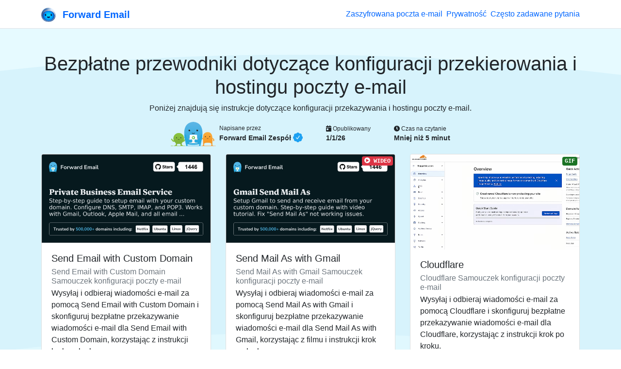

--- FILE ---
content_type: text/html; charset=utf-8
request_url: https://forwardemail.net/pl/guides
body_size: 53153
content:
<!doctype html><html class="h-100 no-js bot-detected" lang="pl"><head><meta charset="utf-8"/><meta http-equiv="x-ua-compatible" content="ie=edge"/><title>Email Setup Guides &amp; Tutorials - Step-by-Step Instructions 2026</title><meta name="description" content="Comprehensive email setup guides for all major DNS providers and registrars. Video tutorials, screenshots, and troubleshooting tips. Setup email forwarding in minutes."/><meta name="viewport" content="width=device-width, initial-scale=1"/><meta name="robots" content="index, follow, max-image-preview:large, max-snippet:-1, max-video-preview:-1"/><meta name="author" content="Forward Email LLC"/><meta name="publisher" content="Forward Email"/><meta name="copyright" content="Forward Email LLC"/><meta name="rating" content="general"/><meta name="distribution" content="global"/><meta name="revisit-after" content="7 days"/><meta name="geo.region" content="PL"/><meta name="geo.placename" content="Polska"/><meta name="mobile-web-app-capable" content="yes"/><meta name="apple-mobile-web-app-capable" content="yes"/><meta name="apple-mobile-web-app-status-bar-style" content="default"/><meta name="format-detection" content="telephone=no"/><link rel="search" type="application/opensearchdescription+xml" title="Forward Email" href="/opensearch.xml"/><link rel="canonical" href="https://forwardemail.net/en/guides"/><link rel="alternate" href="https://forwardemail.net/blog/feed/atom" type="application/atom+xml" title="Atom 1.0"/><link rel="alternate" href="https://forwardemail.net/blog/feed/rss" type="application/rss+xml" title="RSS 2.0"/><link rel="alternate" href="https://forwardemail.net/blog/feed/json" type="application/json" title="JSON Feed 1.0"/><link rel="alternate" href="https://forwardemail.net/en/guides" hreflang="x-default"/><link rel="alternate" href="https://forwardemail.net/ar/guides" hreflang="ar"/><link rel="alternate" href="https://forwardemail.net/zh/guides" hreflang="zh"/><link rel="alternate" href="https://forwardemail.net/cs/guides" hreflang="cs"/><link rel="alternate" href="https://forwardemail.net/da/guides" hreflang="da"/><link rel="alternate" href="https://forwardemail.net/nl/guides" hreflang="nl"/><link rel="alternate" href="https://forwardemail.net/en/guides" hreflang="en"/><link rel="alternate" href="https://forwardemail.net/fi/guides" hreflang="fi"/><link rel="alternate" href="https://forwardemail.net/fr/guides" hreflang="fr"/><link rel="alternate" href="https://forwardemail.net/de/guides" hreflang="de"/><link rel="alternate" href="https://forwardemail.net/he/guides" hreflang="he"/><link rel="alternate" href="https://forwardemail.net/hu/guides" hreflang="hu"/><link rel="alternate" href="https://forwardemail.net/id/guides" hreflang="id"/><link rel="alternate" href="https://forwardemail.net/it/guides" hreflang="it"/><link rel="alternate" href="https://forwardemail.net/ja/guides" hreflang="ja"/><link rel="alternate" href="https://forwardemail.net/ko/guides" hreflang="ko"/><link rel="alternate" href="https://forwardemail.net/no/guides" hreflang="no"/><link rel="alternate" href="https://forwardemail.net/pl/guides" hreflang="pl"/><link rel="alternate" href="https://forwardemail.net/pt/guides" hreflang="pt"/><link rel="alternate" href="https://forwardemail.net/ru/guides" hreflang="ru"/><link rel="alternate" href="https://forwardemail.net/es/guides" hreflang="es"/><link rel="alternate" href="https://forwardemail.net/sv/guides" hreflang="sv"/><link rel="alternate" href="https://forwardemail.net/th/guides" hreflang="th"/><link rel="alternate" href="https://forwardemail.net/tr/guides" hreflang="tr"/><link rel="alternate" href="https://forwardemail.net/uk/guides" hreflang="uk"/><link rel="alternate" href="https://forwardemail.net/vi/guides" hreflang="vi"/><link rel="apple-touch-icon" sizes="152x152" href="https://forwardemail.net/img/apple-touch-icon-a6d7599fe0.png" integrity="sha256-q7TGE+OAwX9PF+D8TtIewYJK9jxJCDTWu4LvorSnK9o=" crossorigin="anonymous"/><link rel="alternate icon" type="image/png" href="https://forwardemail.net/img/favicon-32x32-e8ecadcbfb.png" sizes="32x32" integrity="sha256-Ap6SOvZVB80cbYtsmWPW8NJ/QOCYMlVsYmhSiqqzAOs=" crossorigin="anonymous"/><link rel="alternate icon" type="image/png" href="https://forwardemail.net/img/favicon-16x16-7c47f864ab.png" sizes="16x16" integrity="sha256-LBr3cEQVy+XCn9x2IKgwLrkkxgopPnnA52MDPZVR/2E=" crossorigin="anonymous"/><link rel="icon" type="image/svg+xml" href="https://forwardemail.net/img/favicon-d685871ef0.svg" integrity="sha256-DdaFO/Tmm8JbIyr9YUTgt4D19O2dYPi1vCq2qFoaMu4=" crossorigin="anonymous"/><link rel="manifest" href="/site.webmanifest" crossorigin="anonymous"/><meta name="apple-mobile-web-app-title" content="Forward Email"/><meta name="application-name" content="Forward Email"/><meta name="msapplication-TileColor" content="#20C1ED"/><meta name="theme-color" content="#ffffff"/><script nonce="f65b2b9302b16f9d9fb2872f3121ad29">(function () {
  // Execute after first paint using requestAnimationFrame
  requestAnimationFrame(function () {
    document.documentElement.className = document.documentElement.className.replace("no-js", "").replace(/\s+/g, " ").trim();
  });
})();
</script><style nonce="f65b2b9302b16f9d9fb2872f3121ad29">.is-bot { display: none !important; }</style><link rel="image_src" type="image/png" href="https://forwardemail.net/pl/guides.png?v=1768647954916" crossorigin="anonymous"/><meta property="og:locale" content="pl"/><meta property="og:type" content="article"/><meta property="og:title" content="Email Setup Guides &amp; Tutorials - Step-by-Step Instructions 2026"/><meta property="og:description" content="Comprehensive email setup guides for all major DNS providers and registrars. Video tutorials, screenshots, and troubleshooting tips. Setup email forwarding in minutes."/><meta property="og:url" content="https://forwardemail.net/pl/guides"/><meta property="og:site_name" content="Forward Email"/><meta property="article:section" content="Przewodniki"/><meta property="og:image:alt" content="Email Setup Guides &amp; Tutorials - Step-by-Step Instructions 2026"/><meta property="og:image" content="https://forwardemail.net/pl/guides.png?v=1768647954916"/><meta property="og:image:secure_url" content="https://forwardemail.net/pl/guides.png?v=1768647954916"/><meta property="og:image:type" content="image/png"/><meta property="og:image:width" content="1200"/><meta property="og:image:height" content="630"/><meta property="og:updated_time" content="2026-01-17T00:00:00.000Z"/><meta property="article:published_time" content="2026-01-01T00:00:00.000Z"/><meta property="article:modified_time" content="2026-01-17T00:00:00.000Z"/><meta property="article:author" content="Forward Email Team"/><!-- else if ctx.pathWithoutLocale.startsWith('/blog/docs')--><!--   //- developers--><!--   - video = "https://www.youtube.com/watch?v=1e9UyIoFu4Y";--><meta name="twitter:card" content="summary_large_image"/><meta name="twitter:site" content="@fwdemail"/><meta name="twitter:creator" content="@fwdemail"/><meta name="twitter:title" content="Email Setup Guides &amp; Tutorials - Step-by-Step Instructions 2026"/><meta name="twitter:description" content="Comprehensive email setup guides for all major DNS providers and registrars. Video tutorials, screenshots, and troubleshooting tips. Setup email forwarding in minutes."/><meta name="twitter:image" content="https://forwardemail.net/pl/guides.png?v=1768647954916"/><meta name="twitter:image:alt" content="Email Setup Guides &amp; Tutorials - Step-by-Step Instructions 2026"/><meta name="twitter:label1" content="Napisane przez"/><meta name="twitter:data1" content="Forward Email Zespół"/><meta name="twitter:label2" content="Czas na czytanie"/><meta name="twitter:data2" content="Mniej niż 5 minut"/><link rel="preload" href="https://forwardemail.net/fonts/fa-solid-900.woff2" type="font/woff2" as="font" crossorigin="anonymous"/><link rel="preload" href="https://forwardemail.net/fonts/fa-brands-400.woff2" type="font/woff2" as="font" crossorigin="anonymous"/><style nonce="f65b2b9302b16f9d9fb2872f3121ad29">@charset "UTF-8";
/*!
 * Font Awesome Free 5.15.4 by @fontawesome - https://fontawesome.com
 * License - https://fontawesome.com/license/free (Icons: CC BY 4.0, Fonts: SIL OFL 1.1, Code: MIT License)
 */@font-face{font-display:swap;font-family:Font Awesome\ 5 Free;font-style:normal;font-weight:900;src:url(/fonts/fa-solid-900.eot);src:url(/fonts/fa-solid-900.eot?#iefix) format("embedded-opentype"),url(/fonts/fa-solid-900.woff2) format("woff2"),url(/fonts/fa-solid-900.woff) format("woff"),url(/fonts/fa-solid-900.ttf) format("truetype"),url(/fonts/fa-solid-900.svg#fontawesome) format("svg")}.fa,.fas{font-family:Font Awesome\ 5 Free;font-weight:900}

/*!
 * Font Awesome Free 5.15.4 by @fontawesome - https://fontawesome.com
 * License - https://fontawesome.com/license/free (Icons: CC BY 4.0, Fonts: SIL OFL 1.1, Code: MIT License)
 */@font-face{font-display:swap;font-family:Font Awesome\ 5 Brands;font-style:normal;font-weight:400;src:url(/fonts/fa-brands-400.eot);src:url(/fonts/fa-brands-400.eot?#iefix) format("embedded-opentype"),url(/fonts/fa-brands-400.woff2) format("woff2"),url(/fonts/fa-brands-400.woff) format("woff"),url(/fonts/fa-brands-400.ttf) format("truetype"),url(/fonts/fa-brands-400.svg#fontawesome) format("svg")}.fab{font-family:Font Awesome\ 5 Brands;font-weight:400}.fa.fa-twitter-x{font-family:sans-serif}.fa.fa-twitter-x:before{content:"𝕏";font-size:1.2em}

/*!
 * Bootstrap v4.6.2 (https://getbootstrap.com/)
 * Copyright 2011-2022 The Bootstrap Authors
 * Copyright 2011-2022 Twitter, Inc.
 * Licensed under MIT (https://github.com/twbs/bootstrap/blob/main/LICENSE)
 */:root{--blue:#06f;--indigo:#6610f2;--purple:#6f42c1;--pink:#e83e8c;--red:#dc3545;--orange:#fd7e14;--yellow:#f8a534;--green:#1c7325;--teal:#20c997;--cyan:#6dd8f6;--white:#fff;--gray:#6c757d;--gray-dark:#343a40;--primary:#06f;--secondary:#6c757d;--success:#1c7325;--info:#6dd8f6;--warning:#f8a534;--danger:#dc3545;--light:#f8f9fa;--dark:#1d1d1d;--breakpoint-xs:0;--breakpoint-sm:576px;--breakpoint-md:768px;--breakpoint-lg:992px;--breakpoint-xl:1200px;--font-family-sans-serif:"Nunito Sans","Helvetica Neue",Arial,sans-serif;--font-family-monospace:Menlo,Monaco,Consolas,"Liberation Mono","Courier New",monospace}*,:after,:before{box-sizing:border-box}html{font-family:sans-serif;line-height:1.15;-webkit-text-size-adjust:100%;-webkit-tap-highlight-color:rgba(0,0,0,0)}article,aside,figcaption,figure,footer,header,hgroup,main,nav,section{display:block}body{background-color:#fff;color:#212529;font-family:Nunito Sans,Helvetica Neue,Arial,sans-serif;font-size:1rem;font-weight:400;line-height:1.5;margin:0;text-align:left}[tabindex="-1"]:focus:not(:focus-visible){outline:0!important}hr{box-sizing:content-box;height:0;overflow:visible}h1,h2,h3,h4,h5,h6{margin-bottom:.5rem;margin-top:0}p{margin-bottom:1rem;margin-top:0}abbr[data-original-title],abbr[title]{border-bottom:0;cursor:help;text-decoration:underline;-webkit-text-decoration:underline dotted;text-decoration:underline dotted;-webkit-text-decoration-skip-ink:none;text-decoration-skip-ink:none}address{font-style:normal;line-height:inherit}address,dl,ol,ul{margin-bottom:1rem}dl,ol,ul{margin-top:0}ol ol,ol ul,ul ol,ul ul{margin-bottom:0}dt{font-weight:700}dd{margin-bottom:.5rem;margin-left:0}blockquote{margin:0 0 1rem}b,strong{font-weight:bolder}small{font-size:80%}sub,sup{font-size:75%;line-height:0;position:relative;vertical-align:baseline}sub{bottom:-.25em}sup{top:-.5em}a{background-color:transparent;color:#06f;-webkit-text-decoration:none;text-decoration:none}a:hover{color:#0047b3;-webkit-text-decoration:underline;text-decoration:underline}a:not([href]):not([class]){color:inherit;-webkit-text-decoration:none;text-decoration:none}a:not([href]):not([class]):hover{color:inherit;-webkit-text-decoration:none;text-decoration:none}code,kbd,pre,samp{font-family:Menlo,Monaco,Consolas,Liberation Mono,Courier New,monospace;font-size:1em}pre{margin-bottom:1rem;margin-top:0;overflow:auto;-ms-overflow-style:scrollbar}figure{margin:0 0 1rem}img{border-style:none}img,svg{vertical-align:middle}svg{overflow:hidden}table{border-collapse:collapse}caption{caption-side:bottom;color:#6c757d;padding-bottom:.75rem;padding-top:.75rem;text-align:left}th{text-align:inherit;text-align:-webkit-match-parent}label{display:inline-block;margin-bottom:.5rem}button{border-radius:0}button:focus:not(:focus-visible){outline:0}button,input,optgroup,select,textarea{font-family:inherit;font-size:inherit;line-height:inherit;margin:0}button,input{overflow:visible}button,select{text-transform:none}[role=button]{cursor:pointer}select{word-wrap:normal}[type=button],[type=reset],[type=submit],button{-webkit-appearance:button}[type=button]:not(:disabled),[type=reset]:not(:disabled),[type=submit]:not(:disabled),button:not(:disabled){cursor:pointer}[type=button]::-moz-focus-inner,[type=reset]::-moz-focus-inner,[type=submit]::-moz-focus-inner,button::-moz-focus-inner{border-style:none;padding:0}input[type=checkbox],input[type=radio]{box-sizing:border-box;padding:0}textarea{overflow:auto;resize:vertical}fieldset{border:0;margin:0;min-width:0;padding:0}legend{color:inherit;display:block;font-size:1.5rem;line-height:inherit;margin-bottom:.5rem;max-width:100%;padding:0;white-space:normal;width:100%}@media (max-width:1200px){legend{font-size:calc(1.275rem + .3vw)}}progress{vertical-align:baseline}[type=number]::-webkit-inner-spin-button,[type=number]::-webkit-outer-spin-button{height:auto}[type=search]{-webkit-appearance:none;outline-offset:-2px}[type=search]::-webkit-search-decoration{-webkit-appearance:none}::-webkit-file-upload-button{-webkit-appearance:button;font:inherit}output{display:inline-block}summary{cursor:pointer;display:list-item}template{display:none}[hidden]{display:none!important}.h1,.h2,.h3,.h4,.h5,.h6,h1,h2,h3,h4,h5,h6{font-family:VC Honey,Nunito Sans,Helvetica Neue,Arial,sans-serif;font-weight:400;line-height:1.2;margin-bottom:.5rem}.h1,h1{font-size:2.5rem}@media (max-width:1200px){.h1,h1{font-size:calc(1.375rem + 1.5vw)}}.h2,h2{font-size:2rem}@media (max-width:1200px){.h2,h2{font-size:calc(1.325rem + .9vw)}}.h3,h3{font-size:1.75rem}@media (max-width:1200px){.h3,h3{font-size:calc(1.3rem + .6vw)}}.h4,h4{font-size:1.5rem}@media (max-width:1200px){.h4,h4{font-size:calc(1.275rem + .3vw)}}.h5,h5{font-size:1.25rem}.h6,h6{font-size:1rem}.lead{font-size:1.25rem;font-weight:400}.display-3{font-size:4.5rem;font-weight:300;line-height:1.2}@media (max-width:1200px){.display-3{font-size:calc(1.575rem + 3.9vw)}}.display-4{font-size:3.5rem;font-weight:300;line-height:1.2}@media (max-width:1200px){.display-4{font-size:calc(1.475rem + 2.7vw)}}hr{border:0;border-top:1px solid rgba(0,0,0,.1);margin-bottom:1rem;margin-top:1rem}.small,small{font-size:.875em;font-weight:400}.mark,mark{background-color:#fcf8e3;padding:.2em}.list-inline,.list-unstyled{list-style:none;padding-left:0}.list-inline-item{display:inline-block}.list-inline-item:not(:last-child){margin-right:.5rem}.blockquote{font-size:1.25rem;margin-bottom:1rem}.img-fluid,.img-thumbnail{height:auto;max-width:100%}.img-thumbnail{background-color:#fff;border:1px solid #dee2e6;border-radius:.25rem;padding:.25rem}.figure{display:inline-block}code{color:#e83e8c;font-size:87.5%;word-wrap:break-word}a>code{color:inherit}kbd{background-color:#212529;border-radius:.2rem;color:#fff;font-size:87.5%;padding:.2rem .4rem}kbd kbd{font-size:100%;font-weight:700;padding:0}pre{color:#212529;display:block;font-size:87.5%}pre code{color:inherit;font-size:inherit;word-break:normal}.container,.container-fluid{margin-left:auto;margin-right:auto;padding-left:15px;padding-right:15px;width:100%}@media (min-width:576px){.container{max-width:540px}}@media (min-width:768px){.container{max-width:720px}}@media (min-width:992px){.container{max-width:960px}}@media (min-width:1200px){.container{max-width:1140px}}.row{display:flex;flex-wrap:wrap;margin-left:-15px;margin-right:-15px}.col,.col-1,.col-12,.col-6,.col-lg-10,.col-lg-12,.col-lg-3,.col-lg-4,.col-lg-6,.col-lg-8,.col-lg-9,.col-md,.col-md-10,.col-md-12,.col-md-2,.col-md-3,.col-md-4,.col-md-6,.col-md-8,.col-md-9,.col-sm-12,.col-sm-4,.col-sm-6,.col-xl-6{padding-left:15px;padding-right:15px;position:relative;width:100%}.col{flex-basis:0;flex-grow:1;max-width:100%}.row-cols-1>*{flex:0 0 100%;max-width:100%}.col-1{flex:0 0 8.33333%;max-width:8.33333%}.col-6{flex:0 0 50%;max-width:50%}.col-12{flex:0 0 100%;max-width:100%}.order-last{order:13}.order-3{order:3}.offset-1{margin-left:8.33333%}@media (min-width:576px){.col-sm-4{flex:0 0 33.33333%;max-width:33.33333%}.col-sm-6{flex:0 0 50%;max-width:50%}.col-sm-12{flex:0 0 100%;max-width:100%}}@media (min-width:768px){.col-md{flex-basis:0;flex-grow:1;max-width:100%}.row-cols-md-2>*{flex:0 0 50%;max-width:50%}.col-md-2{flex:0 0 16.66667%;max-width:16.66667%}.col-md-3{flex:0 0 25%;max-width:25%}.col-md-4{flex:0 0 33.33333%;max-width:33.33333%}.col-md-6{flex:0 0 50%;max-width:50%}.col-md-8{flex:0 0 66.66667%;max-width:66.66667%}.col-md-9{flex:0 0 75%;max-width:75%}.col-md-10{flex:0 0 83.33333%;max-width:83.33333%}.col-md-12{flex:0 0 100%;max-width:100%}.offset-md-1{margin-left:8.33333%}.offset-md-2{margin-left:16.66667%}.offset-md-3{margin-left:25%}}@media (min-width:992px){.col-lg-3{flex:0 0 25%;max-width:25%}.col-lg-4{flex:0 0 33.33333%;max-width:33.33333%}.col-lg-6{flex:0 0 50%;max-width:50%}.col-lg-8{flex:0 0 66.66667%;max-width:66.66667%}.col-lg-9{flex:0 0 75%;max-width:75%}.col-lg-10{flex:0 0 83.33333%;max-width:83.33333%}.col-lg-12{flex:0 0 100%;max-width:100%}.order-lg-0{order:0}.offset-lg-2{margin-left:16.66667%}.offset-lg-3{margin-left:25%}}@media (min-width:1200px){.col-xl-6{flex:0 0 50%;max-width:50%}}.table{color:#212529;margin-bottom:1rem;width:100%}.table td,.table th{border-top:1px solid #dee2e6;padding:.75rem;vertical-align:top}.table thead th{border-bottom:2px solid #dee2e6;vertical-align:bottom}.table tbody+tbody{border-top:2px solid #dee2e6}.table-sm td,.table-sm th{padding:.3rem}.table-bordered,.table-bordered td,.table-bordered th{border:1px solid #dee2e6}.table-bordered thead td,.table-bordered thead th{border-bottom-width:2px}.table-striped tbody tr:nth-of-type(odd){background-color:rgba(0,0,0,.05)}.table-hover tbody tr:hover{background-color:rgba(0,0,0,.075);color:#212529}.table-primary,.table-primary>td,.table-primary>th{background-color:#b8d4ff}.table-primary tbody+tbody,.table-primary td,.table-primary th,.table-primary thead th{border-color:#7aafff}.table-hover .table-primary:hover{background-color:#9fc5ff}.table-hover .table-primary:hover>td,.table-hover .table-primary:hover>th{background-color:#9fc5ff}.table-success,.table-success>td,.table-success>th{background-color:#bfd8c2}.table-success tbody+tbody,.table-success td,.table-success th,.table-success thead th{border-color:#89b68e}.table-hover .table-success:hover{background-color:#afceb3}.table-hover .table-success:hover>td,.table-hover .table-success:hover>th{background-color:#afceb3}.table-warning,.table-warning>td,.table-warning>th{background-color:#fde6c6}.table-warning tbody+tbody,.table-warning td,.table-warning th,.table-warning thead th{border-color:#fbd095}.table-hover .table-warning:hover{background-color:#fcdbad}.table-hover .table-warning:hover>td,.table-hover .table-warning:hover>th{background-color:#fcdbad}.table-danger,.table-danger>td,.table-danger>th{background-color:#f5c6cb}.table-danger tbody+tbody,.table-danger td,.table-danger th,.table-danger thead th{border-color:#ed969e}.table-hover .table-danger:hover{background-color:#f1b0b7}.table-hover .table-danger:hover>td,.table-hover .table-danger:hover>th{background-color:#f1b0b7}.table .thead-dark th{background-color:#343a40;border-color:#454d55;color:#fff}.table-responsive{display:block;overflow-x:auto;width:100%;-webkit-overflow-scrolling:touch}.table-responsive>.table-bordered{border:0}.form-control{background-clip:padding-box;background-color:#fff;border:1px solid #ced4da;border-radius:.25rem;color:#495057;display:block;font-family:Menlo,Monaco,Consolas,Liberation Mono,Courier New,monospace;font-size:1rem;font-weight:400;height:calc(1.5em + .75rem + 2px);line-height:1.5;padding:.375rem .75rem;transition:border-color .15s ease-in-out,box-shadow .15s ease-in-out;width:100%}@media (prefers-reduced-motion:reduce){.form-control{transition:none}}.form-control::-ms-expand{background-color:transparent;border:0}.form-control:focus{background-color:#fff;border-color:#80b3ff;box-shadow:0 0 0 .2rem rgba(0,102,255,.25);color:#495057;outline:0}.form-control::-moz-placeholder{color:#6c757d;opacity:1}.form-control::placeholder{color:#6c757d;opacity:1}.form-control:disabled,.form-control[readonly]{background-color:#e9ecef;opacity:1}input[type=date].form-control,input[type=datetime-local].form-control,input[type=month].form-control,input[type=time].form-control{-webkit-appearance:none;-moz-appearance:none;appearance:none}select.form-control:-moz-focusring{color:transparent;text-shadow:0 0 0 #495057}select.form-control:focus::-ms-value{background-color:#fff;color:#495057}.col-form-label{font-size:inherit;line-height:1.5;margin-bottom:0;padding-bottom:calc(.375rem + 1px);padding-top:calc(.375rem + 1px)}.form-control-sm{border-radius:.2rem;font-size:.875rem;height:calc(1.5em + .5rem + 2px);line-height:1.5;padding:.25rem .5rem}.form-control-lg{border-radius:.3rem;font-size:1.25rem;height:calc(1.5em + 1rem + 2px);line-height:1.5;padding:.5rem 1rem}select.form-control[multiple],select.form-control[size]{height:auto}textarea.form-control{height:auto}.form-group{margin-bottom:1rem}.form-text{display:block;margin-top:.25rem}.form-row{display:flex;flex-wrap:wrap;margin-left:-5px;margin-right:-5px}.form-row>.col,.form-row>[class*=col-]{padding-left:5px;padding-right:5px}.form-check{display:block;padding-left:1.25rem;position:relative}.form-check-input{margin-left:-1.25rem;margin-top:.3rem;position:absolute}.form-check-input:disabled~.form-check-label,.form-check-input[disabled]~.form-check-label{color:#6c757d}.form-check-label{margin-bottom:0}.form-check-inline{align-items:center;display:inline-flex;margin-right:.75rem;padding-left:0}.form-check-inline .form-check-input{margin-left:0;margin-right:.3125rem;margin-top:0;position:static}.form-inline{align-items:center;display:flex;flex-flow:row wrap}.form-inline .form-check{width:100%}@media (min-width:576px){.form-inline label{justify-content:center}.form-inline .form-group,.form-inline label{align-items:center;display:flex;margin-bottom:0}.form-inline .form-group{flex:0 0 auto;flex-flow:row wrap}.form-inline .form-control{display:inline-block;vertical-align:middle;width:auto}.form-inline .input-group{width:auto}.form-inline .form-check{align-items:center;display:flex;justify-content:center;padding-left:0;width:auto}.form-inline .form-check-input{flex-shrink:0;margin-left:0;margin-right:.25rem;margin-top:0;position:relative}}.btn{background-color:transparent;border:1px solid transparent;border-radius:.25rem;color:#212529;display:inline-block;font-size:1rem;font-weight:400;line-height:1.5;padding:.375rem .75rem;text-align:center;transition:color .15s ease-in-out,background-color .15s ease-in-out,border-color .15s ease-in-out,box-shadow .15s ease-in-out;-webkit-user-select:none;-moz-user-select:none;user-select:none;vertical-align:middle}@media (prefers-reduced-motion:reduce){.btn{transition:none}}.btn:hover{color:#212529;-webkit-text-decoration:none;text-decoration:none}.btn.focus,.btn:focus{box-shadow:0 0 0 .2rem rgba(0,102,255,.25);outline:0}.btn.disabled,.btn:disabled{opacity:.65}.btn:not(:disabled):not(.disabled){cursor:pointer}a.btn.disabled,fieldset:disabled a.btn{pointer-events:none}.btn-primary{background-color:#06f;border-color:#06f;color:#fff}.btn-primary:hover{background-color:#0057d9;border-color:#0052cc;color:#fff}.btn-primary.focus,.btn-primary:focus{background-color:#0057d9;border-color:#0052cc;box-shadow:0 0 0 .2rem rgba(38,125,255,.5);color:#fff}.btn-primary.disabled,.btn-primary:disabled{background-color:#06f;border-color:#06f;color:#fff}.btn-primary:not(:disabled):not(.disabled).active,.btn-primary:not(:disabled):not(.disabled):active,.show>.btn-primary.dropdown-toggle{background-color:#0052cc;border-color:#004dbf;color:#fff}.btn-primary:not(:disabled):not(.disabled).active:focus,.btn-primary:not(:disabled):not(.disabled):active:focus,.show>.btn-primary.dropdown-toggle:focus{box-shadow:0 0 0 .2rem rgba(38,125,255,.5)}.btn-secondary{background-color:#6c757d;border-color:#6c757d;color:#fff}.btn-secondary:hover{background-color:#5a6268;border-color:#545b62;color:#fff}.btn-secondary.focus,.btn-secondary:focus{background-color:#5a6268;border-color:#545b62;box-shadow:0 0 0 .2rem hsla(208,6%,54%,.5);color:#fff}.btn-secondary.disabled,.btn-secondary:disabled{background-color:#6c757d;border-color:#6c757d;color:#fff}.btn-secondary:not(:disabled):not(.disabled).active,.btn-secondary:not(:disabled):not(.disabled):active,.show>.btn-secondary.dropdown-toggle{background-color:#545b62;border-color:#4e555b;color:#fff}.btn-secondary:not(:disabled):not(.disabled).active:focus,.btn-secondary:not(:disabled):not(.disabled):active:focus,.show>.btn-secondary.dropdown-toggle:focus{box-shadow:0 0 0 .2rem hsla(208,6%,54%,.5)}.btn-success{background-color:#1c7325;border-color:#1c7325;color:#fff}.btn-success:hover{background-color:#15541b;border-color:#124a18;color:#fff}.btn-success.focus,.btn-success:focus{background-color:#15541b;border-color:#124a18;box-shadow:0 0 0 .2rem rgba(62,136,70,.5);color:#fff}.btn-success.disabled,.btn-success:disabled{background-color:#1c7325;border-color:#1c7325;color:#fff}.btn-success:not(:disabled):not(.disabled).active,.btn-success:not(:disabled):not(.disabled):active,.show>.btn-success.dropdown-toggle{background-color:#124a18;border-color:#104014;color:#fff}.btn-success:not(:disabled):not(.disabled).active:focus,.btn-success:not(:disabled):not(.disabled):active:focus,.show>.btn-success.dropdown-toggle:focus{box-shadow:0 0 0 .2rem rgba(62,136,70,.5)}.btn-warning{background-color:#f8a534;border-color:#f8a534;color:#212529}.btn-warning:hover{background-color:#f7950f;border-color:#f18e08;color:#212529}.btn-warning.focus,.btn-warning:focus{background-color:#f7950f;border-color:#f18e08;box-shadow:0 0 0 .2rem rgba(216,146,50,.5);color:#212529}.btn-warning.disabled,.btn-warning:disabled{background-color:#f8a534;border-color:#f8a534;color:#212529}.btn-warning:not(:disabled):not(.disabled).active,.btn-warning:not(:disabled):not(.disabled):active,.show>.btn-warning.dropdown-toggle{background-color:#f18e08;border-color:#e48708;color:#212529}.btn-warning:not(:disabled):not(.disabled).active:focus,.btn-warning:not(:disabled):not(.disabled):active:focus,.show>.btn-warning.dropdown-toggle:focus{box-shadow:0 0 0 .2rem rgba(216,146,50,.5)}.btn-danger{background-color:#dc3545;border-color:#dc3545;color:#fff}.btn-danger:hover{background-color:#c82333;border-color:#bd2130;color:#fff}.btn-danger.focus,.btn-danger:focus{background-color:#c82333;border-color:#bd2130;box-shadow:0 0 0 .2rem rgba(225,83,97,.5);color:#fff}.btn-danger.disabled,.btn-danger:disabled{background-color:#dc3545;border-color:#dc3545;color:#fff}.btn-danger:not(:disabled):not(.disabled).active,.btn-danger:not(:disabled):not(.disabled):active,.show>.btn-danger.dropdown-toggle{background-color:#bd2130;border-color:#b21f2d;color:#fff}.btn-danger:not(:disabled):not(.disabled).active:focus,.btn-danger:not(:disabled):not(.disabled):active:focus,.show>.btn-danger.dropdown-toggle:focus{box-shadow:0 0 0 .2rem rgba(225,83,97,.5)}.btn-light{background-color:#f8f9fa;border-color:#f8f9fa;color:#212529}.btn-light:hover{background-color:#e2e6ea;border-color:#dae0e5;color:#212529}.btn-light.focus,.btn-light:focus{background-color:#e2e6ea;border-color:#dae0e5;box-shadow:0 0 0 .2rem hsla(220,4%,85%,.5);color:#212529}.btn-light.disabled,.btn-light:disabled{background-color:#f8f9fa;border-color:#f8f9fa;color:#212529}.btn-light:not(:disabled):not(.disabled).active,.btn-light:not(:disabled):not(.disabled):active,.show>.btn-light.dropdown-toggle{background-color:#dae0e5;border-color:#d3d9df;color:#212529}.btn-light:not(:disabled):not(.disabled).active:focus,.btn-light:not(:disabled):not(.disabled):active:focus,.show>.btn-light.dropdown-toggle:focus{box-shadow:0 0 0 .2rem hsla(220,4%,85%,.5)}.btn-dark{background-color:#1d1d1d;border-color:#1d1d1d;color:#fff}.btn-dark:hover{background-color:#0a0a0a;border-color:#040404;color:#fff}.btn-dark.focus,.btn-dark:focus{background-color:#0a0a0a;border-color:#040404;box-shadow:0 0 0 .2rem rgba(63,63,63,.5);color:#fff}.btn-dark.disabled,.btn-dark:disabled{background-color:#1d1d1d;border-color:#1d1d1d;color:#fff}.btn-dark:not(:disabled):not(.disabled).active,.btn-dark:not(:disabled):not(.disabled):active,.show>.btn-dark.dropdown-toggle{background-color:#040404;border-color:#000;color:#fff}.btn-dark:not(:disabled):not(.disabled).active:focus,.btn-dark:not(:disabled):not(.disabled):active:focus,.show>.btn-dark.dropdown-toggle:focus{box-shadow:0 0 0 .2rem rgba(63,63,63,.5)}.btn-outline-primary{border-color:#06f;color:#06f}.btn-outline-primary:hover{background-color:#06f;border-color:#06f;color:#fff}.btn-outline-primary.focus,.btn-outline-primary:focus{box-shadow:0 0 0 .2rem rgba(0,102,255,.5)}.btn-outline-primary.disabled,.btn-outline-primary:disabled{background-color:transparent;color:#06f}.btn-outline-primary:not(:disabled):not(.disabled).active,.btn-outline-primary:not(:disabled):not(.disabled):active,.show>.btn-outline-primary.dropdown-toggle{background-color:#06f;border-color:#06f;color:#fff}.btn-outline-primary:not(:disabled):not(.disabled).active:focus,.btn-outline-primary:not(:disabled):not(.disabled):active:focus,.show>.btn-outline-primary.dropdown-toggle:focus{box-shadow:0 0 0 .2rem rgba(0,102,255,.5)}.btn-outline-secondary{border-color:#6c757d;color:#6c757d}.btn-outline-secondary:hover{background-color:#6c757d;border-color:#6c757d;color:#fff}.btn-outline-secondary.focus,.btn-outline-secondary:focus{box-shadow:0 0 0 .2rem hsla(208,7%,46%,.5)}.btn-outline-secondary.disabled,.btn-outline-secondary:disabled{background-color:transparent;color:#6c757d}.btn-outline-secondary:not(:disabled):not(.disabled).active,.btn-outline-secondary:not(:disabled):not(.disabled):active,.show>.btn-outline-secondary.dropdown-toggle{background-color:#6c757d;border-color:#6c757d;color:#fff}.btn-outline-secondary:not(:disabled):not(.disabled).active:focus,.btn-outline-secondary:not(:disabled):not(.disabled):active:focus,.show>.btn-outline-secondary.dropdown-toggle:focus{box-shadow:0 0 0 .2rem hsla(208,7%,46%,.5)}.btn-outline-success{border-color:#1c7325;color:#1c7325}.btn-outline-success:hover{background-color:#1c7325;border-color:#1c7325;color:#fff}.btn-outline-success.focus,.btn-outline-success:focus{box-shadow:0 0 0 .2rem rgba(28,115,37,.5)}.btn-outline-success.disabled,.btn-outline-success:disabled{background-color:transparent;color:#1c7325}.btn-outline-success:not(:disabled):not(.disabled).active,.btn-outline-success:not(:disabled):not(.disabled):active,.show>.btn-outline-success.dropdown-toggle{background-color:#1c7325;border-color:#1c7325;color:#fff}.btn-outline-success:not(:disabled):not(.disabled).active:focus,.btn-outline-success:not(:disabled):not(.disabled):active:focus,.show>.btn-outline-success.dropdown-toggle:focus{box-shadow:0 0 0 .2rem rgba(28,115,37,.5)}.btn-outline-danger{border-color:#dc3545;color:#dc3545}.btn-outline-danger:hover{background-color:#dc3545;border-color:#dc3545;color:#fff}.btn-outline-danger.focus,.btn-outline-danger:focus{box-shadow:0 0 0 .2rem rgba(220,53,69,.5)}.btn-outline-danger.disabled,.btn-outline-danger:disabled{background-color:transparent;color:#dc3545}.btn-outline-danger:not(:disabled):not(.disabled).active,.btn-outline-danger:not(:disabled):not(.disabled):active,.show>.btn-outline-danger.dropdown-toggle{background-color:#dc3545;border-color:#dc3545;color:#fff}.btn-outline-danger:not(:disabled):not(.disabled).active:focus,.btn-outline-danger:not(:disabled):not(.disabled):active:focus,.show>.btn-outline-danger.dropdown-toggle:focus{box-shadow:0 0 0 .2rem rgba(220,53,69,.5)}.btn-outline-light{border-color:#f8f9fa;color:#f8f9fa}.btn-outline-light:hover{background-color:#f8f9fa;border-color:#f8f9fa;color:#212529}.btn-outline-light.focus,.btn-outline-light:focus{box-shadow:0 0 0 .2rem rgba(248,249,250,.5)}.btn-outline-light.disabled,.btn-outline-light:disabled{background-color:transparent;color:#f8f9fa}.btn-outline-light:not(:disabled):not(.disabled).active,.btn-outline-light:not(:disabled):not(.disabled):active,.show>.btn-outline-light.dropdown-toggle{background-color:#f8f9fa;border-color:#f8f9fa;color:#212529}.btn-outline-light:not(:disabled):not(.disabled).active:focus,.btn-outline-light:not(:disabled):not(.disabled):active:focus,.show>.btn-outline-light.dropdown-toggle:focus{box-shadow:0 0 0 .2rem rgba(248,249,250,.5)}.btn-outline-dark{border-color:#1d1d1d;color:#1d1d1d}.btn-outline-dark:hover{background-color:#1d1d1d;border-color:#1d1d1d;color:#fff}.btn-outline-dark.focus,.btn-outline-dark:focus{box-shadow:0 0 0 .2rem rgba(29,29,29,.5)}.btn-outline-dark.disabled,.btn-outline-dark:disabled{background-color:transparent;color:#1d1d1d}.btn-outline-dark:not(:disabled):not(.disabled).active,.btn-outline-dark:not(:disabled):not(.disabled):active,.show>.btn-outline-dark.dropdown-toggle{background-color:#1d1d1d;border-color:#1d1d1d;color:#fff}.btn-outline-dark:not(:disabled):not(.disabled).active:focus,.btn-outline-dark:not(:disabled):not(.disabled):active:focus,.show>.btn-outline-dark.dropdown-toggle:focus{box-shadow:0 0 0 .2rem rgba(29,29,29,.5)}.btn-link{color:#06f;font-weight:400;-webkit-text-decoration:none;text-decoration:none}.btn-link:hover{color:#0047b3;-webkit-text-decoration:underline;text-decoration:underline}.btn-link.focus,.btn-link:focus{-webkit-text-decoration:underline;text-decoration:underline}.btn-link.disabled,.btn-link:disabled{color:#6c757d;pointer-events:none}.btn-lg{border-radius:.3rem;font-size:1.25rem;line-height:1.5;padding:.5rem 1rem}.btn-group-sm>.btn,.btn-sm{border-radius:.2rem;font-size:.875rem;line-height:1.5;padding:.25rem .5rem}.btn-block{display:block;width:100%}.btn-block+.btn-block{margin-top:.5rem}input[type=button].btn-block,input[type=reset].btn-block,input[type=submit].btn-block{width:100%}.fade{transition:opacity .15s linear}@media (prefers-reduced-motion:reduce){.fade{transition:none}}.fade:not(.show){opacity:0}.collapse:not(.show){display:none}.collapsing{height:0;overflow:hidden;position:relative;transition:height .35s ease}@media (prefers-reduced-motion:reduce){.collapsing{transition:none}}.collapsing.width{height:auto;transition:width .35s ease;width:0}@media (prefers-reduced-motion:reduce){.collapsing.width{transition:none}}.dropdown,.dropleft,.dropright,.dropup{position:relative}.dropdown-toggle{white-space:nowrap}.dropdown-toggle:after{border-bottom:0;border-left:.3em solid transparent;border-right:.3em solid transparent;border-top:.3em solid;content:"";display:inline-block;margin-left:.255em;vertical-align:.255em}.dropdown-toggle:empty:after{margin-left:0}.dropdown-menu{background-clip:padding-box;background-color:#fff;border:1px solid rgba(0,0,0,.15);border-radius:.25rem;color:#212529;display:none;float:left;font-size:1rem;left:0;list-style:none;margin:.125rem 0 0;min-width:10rem;padding:.5rem 0;position:absolute;text-align:left;top:100%;z-index:1000}.dropdown-menu-right{left:auto;right:0}@media (min-width:768px){.dropdown-menu-md-left{left:0;right:auto}.dropdown-menu-md-right{left:auto;right:0}}@media (min-width:992px){.dropdown-menu-lg-left{left:0;right:auto}.dropdown-menu-lg-right{left:auto;right:0}}@media (min-width:1200px){.dropdown-menu-xl-left{left:0;right:auto}}.dropup .dropdown-menu{bottom:100%;margin-bottom:.125rem;margin-top:0;top:auto}.dropup .dropdown-toggle:after{border-bottom:.3em solid;border-left:.3em solid transparent;border-right:.3em solid transparent;border-top:0;content:"";display:inline-block;margin-left:.255em;vertical-align:.255em}.dropup .dropdown-toggle:empty:after{margin-left:0}.dropright .dropdown-menu{left:100%;margin-left:.125rem;margin-top:0;right:auto;top:0}.dropright .dropdown-toggle:after{border-bottom:.3em solid transparent;border-left:.3em solid;border-right:0;border-top:.3em solid transparent;content:"";display:inline-block;margin-left:.255em;vertical-align:.255em}.dropright .dropdown-toggle:empty:after{margin-left:0}.dropright .dropdown-toggle:after{vertical-align:0}.dropleft .dropdown-menu{left:auto;margin-right:.125rem;margin-top:0;right:100%;top:0}.dropleft .dropdown-toggle:after{content:"";display:inline-block;margin-left:.255em;vertical-align:.255em}.dropleft .dropdown-toggle:after{display:none}.dropleft .dropdown-toggle:before{border-bottom:.3em solid transparent;border-right:.3em solid;border-top:.3em solid transparent;content:"";display:inline-block;margin-right:.255em;vertical-align:.255em}.dropleft .dropdown-toggle:empty:after{margin-left:0}.dropleft .dropdown-toggle:before{vertical-align:0}.dropdown-menu[x-placement^=bottom],.dropdown-menu[x-placement^=left],.dropdown-menu[x-placement^=right],.dropdown-menu[x-placement^=top]{bottom:auto;right:auto}.dropdown-divider{border-top:1px solid #e9ecef;height:0;margin:.5rem 0;overflow:hidden}.dropdown-item{background-color:transparent;border:0;clear:both;color:#212529;display:block;font-weight:400;padding:.25rem 1.5rem;text-align:inherit;white-space:nowrap;width:100%}.dropdown-item:focus,.dropdown-item:hover{background-color:#e9ecef;color:#16181b;-webkit-text-decoration:none;text-decoration:none}.dropdown-item.active,.dropdown-item:active{background-color:#06f;color:#fff;-webkit-text-decoration:none;text-decoration:none}.dropdown-item.disabled,.dropdown-item:disabled{background-color:transparent;color:#adb5bd;pointer-events:none}.dropdown-menu.show{display:block}.dropdown-header{color:#1d1d1d;display:block;font-size:.875rem;margin-bottom:0;padding:.5rem 1.5rem;white-space:nowrap}.btn-group{display:inline-flex;position:relative;vertical-align:middle}.btn-group>.btn{flex:1 1 auto;position:relative}.btn-group>.btn:hover{z-index:1}.btn-group>.btn.active,.btn-group>.btn:active,.btn-group>.btn:focus{z-index:1}.btn-group>.btn-group:not(:first-child),.btn-group>.btn:not(:first-child){margin-left:-1px}.btn-group>.btn-group:not(:last-child)>.btn,.btn-group>.btn:not(:last-child):not(.dropdown-toggle){border-bottom-right-radius:0;border-top-right-radius:0}.btn-group>.btn-group:not(:first-child)>.btn,.btn-group>.btn:not(:first-child){border-bottom-left-radius:0;border-top-left-radius:0}.input-group{align-items:stretch;display:flex;flex-wrap:wrap;position:relative;width:100%}.input-group>.custom-file,.input-group>.form-control{flex:1 1 auto;margin-bottom:0;min-width:0;position:relative;width:1%}.input-group>.custom-file+.custom-file,.input-group>.custom-file+.form-control,.input-group>.form-control+.custom-file,.input-group>.form-control+.form-control{margin-left:-1px}.input-group>.form-control:focus{z-index:3}.input-group>.form-control:not(:first-child){border-bottom-left-radius:0;border-top-left-radius:0}.input-group>.custom-file{align-items:center;display:flex}.input-group:not(.has-validation)>.form-control:not(:last-child){border-bottom-right-radius:0;border-top-right-radius:0}.input-group-append,.input-group-prepend{display:flex}.input-group-append .btn,.input-group-prepend .btn{position:relative;z-index:2}.input-group-append .btn:focus,.input-group-prepend .btn:focus{z-index:3}.input-group-append .btn+.btn,.input-group-append .btn+.input-group-text,.input-group-append .input-group-text+.btn,.input-group-append .input-group-text+.input-group-text,.input-group-prepend .btn+.btn,.input-group-prepend .btn+.input-group-text,.input-group-prepend .input-group-text+.btn,.input-group-prepend .input-group-text+.input-group-text{margin-left:-1px}.input-group-prepend{margin-right:-1px}.input-group-append{margin-left:-1px}.input-group-text{align-items:center;background-color:#e9ecef;border:1px solid #ced4da;border-radius:.25rem;color:#495057;display:flex;font-size:1rem;font-weight:400;line-height:1.5;margin-bottom:0;padding:.375rem .75rem;text-align:center;white-space:nowrap}.input-group-text input[type=checkbox],.input-group-text input[type=radio]{margin-top:0}.input-group-lg>.form-control:not(textarea){height:calc(1.5em + 1rem + 2px)}.input-group-lg>.form-control,.input-group-lg>.input-group-append>.btn,.input-group-lg>.input-group-append>.input-group-text,.input-group-lg>.input-group-prepend>.btn,.input-group-lg>.input-group-prepend>.input-group-text{border-radius:.3rem;font-size:1.25rem;line-height:1.5;padding:.5rem 1rem}.input-group-sm>.form-control:not(textarea){height:calc(1.5em + .5rem + 2px)}.input-group-sm>.form-control,.input-group-sm>.input-group-append>.btn,.input-group-sm>.input-group-append>.input-group-text,.input-group-sm>.input-group-prepend>.btn,.input-group-sm>.input-group-prepend>.input-group-text{border-radius:.2rem;font-size:.875rem;line-height:1.5;padding:.25rem .5rem}.input-group:not(.has-validation)>.input-group-append:not(:last-child)>.btn,.input-group:not(.has-validation)>.input-group-append:not(:last-child)>.input-group-text,.input-group>.input-group-append:last-child>.btn:not(:last-child):not(.dropdown-toggle),.input-group>.input-group-append:last-child>.input-group-text:not(:last-child),.input-group>.input-group-prepend>.btn,.input-group>.input-group-prepend>.input-group-text{border-bottom-right-radius:0;border-top-right-radius:0}.input-group>.input-group-append>.btn,.input-group>.input-group-append>.input-group-text,.input-group>.input-group-prepend:first-child>.btn:not(:first-child),.input-group>.input-group-prepend:first-child>.input-group-text:not(:first-child),.input-group>.input-group-prepend:not(:first-child)>.btn,.input-group>.input-group-prepend:not(:first-child)>.input-group-text{border-bottom-left-radius:0;border-top-left-radius:0}.custom-file{display:inline-block;margin-bottom:0}.custom-file{height:calc(1.5em + .75rem + 2px);position:relative;width:100%}.nav{display:flex;flex-wrap:wrap;list-style:none;margin-bottom:0;padding-left:0}.nav-link{display:block;padding:.5rem 1rem}.nav-link:focus,.nav-link:hover{-webkit-text-decoration:none;text-decoration:none}.nav-link.disabled{color:#6c757d;cursor:default;pointer-events:none}.nav-pills .nav-link{background:none;border:0;border-radius:.25rem}.nav-pills .nav-link.active,.nav-pills .show>.nav-link{background-color:#06f;color:#fff}.navbar{padding:.5rem 1rem;position:relative}.navbar,.navbar .container,.navbar .container-fluid{align-items:center;display:flex;flex-wrap:wrap;justify-content:space-between}.navbar-brand{display:inline-block;font-size:1.25rem;line-height:inherit;margin-right:1rem;padding-bottom:.3125rem;padding-top:.3125rem;white-space:nowrap}.navbar-brand:focus,.navbar-brand:hover{-webkit-text-decoration:none;text-decoration:none}.navbar-nav{display:flex;flex-direction:column;list-style:none;margin-bottom:0;padding-left:0}.navbar-nav .nav-link{padding-left:0;padding-right:0}.navbar-nav .dropdown-menu{float:none;position:static}.navbar-collapse{align-items:center;flex-basis:100%;flex-grow:1}.navbar-toggler{background-color:transparent;border:1px solid transparent;border-radius:.25rem;font-size:1.25rem;line-height:1;padding:.25rem .75rem}.navbar-toggler:focus,.navbar-toggler:hover{-webkit-text-decoration:none;text-decoration:none}@media (max-width:991.98px){.navbar-expand-lg>.container,.navbar-expand-lg>.container-fluid{padding-left:0;padding-right:0}}@media (min-width:992px){.navbar-expand-lg{flex-flow:row nowrap;justify-content:flex-start}.navbar-expand-lg .navbar-nav{flex-direction:row}.navbar-expand-lg .navbar-nav .dropdown-menu{position:absolute}.navbar-expand-lg .navbar-nav .nav-link{padding-left:.5rem;padding-right:.5rem}.navbar-expand-lg>.container,.navbar-expand-lg>.container-fluid{flex-wrap:nowrap}.navbar-expand-lg .navbar-collapse{display:flex!important;flex-basis:auto}.navbar-expand-lg .navbar-toggler{display:none}}.navbar-light .navbar-brand{color:rgba(0,0,0,.9)}.navbar-light .navbar-brand:focus,.navbar-light .navbar-brand:hover{color:rgba(0,0,0,.9)}.navbar-light .navbar-nav .nav-link{color:rgba(0,0,0,.5)}.navbar-light .navbar-nav .nav-link:focus,.navbar-light .navbar-nav .nav-link:hover{color:rgba(0,0,0,.7)}.navbar-light .navbar-nav .nav-link.disabled{color:rgba(0,0,0,.3)}.navbar-light .navbar-nav .active>.nav-link,.navbar-light .navbar-nav .nav-link.active,.navbar-light .navbar-nav .nav-link.show,.navbar-light .navbar-nav .show>.nav-link{color:rgba(0,0,0,.9)}.navbar-light .navbar-toggler{border-color:rgba(0,0,0,.1);color:rgba(0,0,0,.5)}.navbar-dark .navbar-brand{color:#fff}.navbar-dark .navbar-brand:focus,.navbar-dark .navbar-brand:hover{color:#fff}.navbar-dark .navbar-nav .nav-link{color:hsla(0,0%,100%,.5)}.navbar-dark .navbar-nav .nav-link:focus,.navbar-dark .navbar-nav .nav-link:hover{color:hsla(0,0%,100%,.75)}.navbar-dark .navbar-nav .nav-link.disabled{color:hsla(0,0%,100%,.25)}.navbar-dark .navbar-nav .active>.nav-link,.navbar-dark .navbar-nav .nav-link.active,.navbar-dark .navbar-nav .nav-link.show,.navbar-dark .navbar-nav .show>.nav-link{color:#fff}.navbar-dark .navbar-toggler{border-color:hsla(0,0%,100%,.1);color:hsla(0,0%,100%,.5)}.card{display:flex;flex-direction:column;min-width:0;position:relative;word-wrap:break-word;background-clip:border-box;background-color:#fff;border:1px solid rgba(0,0,0,.125);border-radius:.25rem}.card>hr{margin-left:0;margin-right:0}.card>.list-group{border-bottom:inherit;border-top:inherit}.card>.list-group:first-child{border-top-left-radius:calc(.25rem - 1px);border-top-right-radius:calc(.25rem - 1px);border-top-width:0}.card>.list-group:last-child{border-bottom-left-radius:calc(.25rem - 1px);border-bottom-right-radius:calc(.25rem - 1px);border-bottom-width:0}.card>.card-header+.list-group,.card>.list-group+.card-footer{border-top:0}.card-body{flex:1 1 auto;min-height:1px;padding:1.25rem}.card-title{margin-bottom:.75rem}.card-subtitle{margin-bottom:0;margin-top:-.375rem}.card-text:last-child{margin-bottom:0}.card-header{background-color:rgba(0,0,0,.03);border-bottom:1px solid rgba(0,0,0,.125);margin-bottom:0;padding:.75rem 1.25rem}.card-header:first-child{border-radius:calc(.25rem - 1px) calc(.25rem - 1px) 0 0}.card-footer{background-color:rgba(0,0,0,.03);border-top:1px solid rgba(0,0,0,.125);padding:.75rem 1.25rem}.card-footer:last-child{border-radius:0 0 calc(.25rem - 1px) calc(.25rem - 1px)}.card-img-top{flex-shrink:0;width:100%}.card-img-top{border-top-left-radius:calc(.25rem - 1px);border-top-right-radius:calc(.25rem - 1px)}.card-columns .card{margin-bottom:.75rem}@media (min-width:576px){.card-columns{-moz-column-count:3;column-count:3;-moz-column-gap:1.25rem;column-gap:1.25rem;orphans:1;widows:1}.card-columns .card{display:inline-block;width:100%}}.breadcrumb{background-color:transparent!important;border-radius:.25rem;display:flex;flex-wrap:wrap;list-style:none;margin-bottom:1rem;padding:.75rem 0}.breadcrumb-item+.breadcrumb-item{padding-left:.5rem}.breadcrumb-item+.breadcrumb-item:before{color:#6c757d;content:"/";float:left;padding-right:.5rem}.breadcrumb-item+.breadcrumb-item:hover:before{-webkit-text-decoration:underline;text-decoration:underline}.breadcrumb-item+.breadcrumb-item:hover:before{-webkit-text-decoration:none;text-decoration:none}.breadcrumb-item.active{color:#6c757d}.pagination{border-radius:.25rem;display:flex;list-style:none;padding-left:0}.page-link{background-color:#fff;border:1px solid #dee2e6;color:#06f;display:block;line-height:1.25;margin-left:-1px;padding:.5rem .75rem;position:relative}.page-link:hover{background-color:#e9ecef;border-color:#dee2e6;color:#0047b3;-webkit-text-decoration:none;text-decoration:none;z-index:2}.page-link:focus{box-shadow:0 0 0 .2rem rgba(0,102,255,.25);outline:0;z-index:3}.page-item:first-child .page-link{border-bottom-left-radius:.25rem;border-top-left-radius:.25rem;margin-left:0}.page-item:last-child .page-link{border-bottom-right-radius:.25rem;border-top-right-radius:.25rem}.page-item.active .page-link{background-color:#06f;border-color:#06f;color:#fff;z-index:3}.page-item.disabled .page-link{background-color:#fff;border-color:#dee2e6;color:#6c757d;cursor:auto;pointer-events:none}.badge{border-radius:.25rem;display:inline-block;font-size:75%;font-weight:700;line-height:1;padding:.25em .4em;text-align:center;transition:color .15s ease-in-out,background-color .15s ease-in-out,border-color .15s ease-in-out,box-shadow .15s ease-in-out;vertical-align:baseline;white-space:nowrap}@media (prefers-reduced-motion:reduce){.badge{transition:none}}a.badge:focus,a.badge:hover{-webkit-text-decoration:none;text-decoration:none}.badge:empty{display:none}.btn .badge{position:relative;top:-1px}.badge-pill{border-radius:10rem;padding-left:.6em;padding-right:.6em}.badge-primary{background-color:#06f;color:#fff}a.badge-primary:focus,a.badge-primary:hover{background-color:#0052cc;color:#fff}a.badge-primary.focus,a.badge-primary:focus{box-shadow:0 0 0 .2rem rgba(0,102,255,.5);outline:0}.badge-secondary{background-color:#6c757d;color:#fff}a.badge-secondary:focus,a.badge-secondary:hover{background-color:#545b62;color:#fff}a.badge-secondary.focus,a.badge-secondary:focus{box-shadow:0 0 0 .2rem hsla(208,7%,46%,.5);outline:0}.badge-success{background-color:#1c7325;color:#fff}a.badge-success:focus,a.badge-success:hover{background-color:#124a18;color:#fff}a.badge-success.focus,a.badge-success:focus{box-shadow:0 0 0 .2rem rgba(28,115,37,.5);outline:0}.badge-info{background-color:#6dd8f6;color:#212529}a.badge-info:focus,a.badge-info:hover{background-color:#3dccf3;color:#212529}a.badge-info.focus,a.badge-info:focus{box-shadow:0 0 0 .2rem rgba(109,216,246,.5);outline:0}.badge-warning{background-color:#f8a534;color:#212529}a.badge-warning:focus,a.badge-warning:hover{background-color:#f18e08;color:#212529}a.badge-warning.focus,a.badge-warning:focus{box-shadow:0 0 0 .2rem rgba(248,165,52,.5);outline:0}.badge-danger{background-color:#dc3545;color:#fff}a.badge-danger:focus,a.badge-danger:hover{background-color:#bd2130;color:#fff}a.badge-danger.focus,a.badge-danger:focus{box-shadow:0 0 0 .2rem rgba(220,53,69,.5);outline:0}.badge-light{background-color:#f8f9fa;color:#212529}a.badge-light:focus,a.badge-light:hover{background-color:#dae0e5;color:#212529}a.badge-light.focus,a.badge-light:focus{box-shadow:0 0 0 .2rem rgba(248,249,250,.5);outline:0}.badge-dark{background-color:#1d1d1d;color:#fff}a.badge-dark:focus,a.badge-dark:hover{background-color:#040404;color:#fff}a.badge-dark.focus,a.badge-dark:focus{box-shadow:0 0 0 .2rem rgba(29,29,29,.5);outline:0}.alert{border:1px solid transparent;border-radius:.25rem;margin-bottom:1rem;padding:.75rem 1.25rem;position:relative}.alert-heading{color:inherit}.alert-link{font-weight:700}.alert-primary{background-color:#cce0ff;border-color:#b8d4ff;color:#003585}.alert-primary hr{border-top-color:#9fc5ff}.alert-primary .alert-link{color:#002152}.alert-secondary{background-color:#e2e3e5;border-color:#d6d8db;color:#383d41}.alert-secondary hr{border-top-color:#c8cbcf}.alert-secondary .alert-link{color:#202326}.alert-success{background-color:#d2e3d3;border-color:#bfd8c2;color:#0f3c13}.alert-success hr{border-top-color:#afceb3}.alert-success .alert-link{color:#051306}.alert-info{background-color:#e2f7fd;border-color:#d6f4fc;color:#397080}.alert-info hr{border-top-color:#beeefa}.alert-info .alert-link{color:#29515d}.alert-warning{background-color:#feedd6;border-color:#fde6c6;color:#81561b}.alert-warning hr{border-top-color:#fcdbad}.alert-warning .alert-link{color:#573a12}.alert-danger{background-color:#f8d7da;border-color:#f5c6cb;color:#721c24}.alert-danger hr{border-top-color:#f1b0b7}.alert-danger .alert-link{color:#491217}@keyframes progress-bar-stripes{0%{background-position:1rem 0}to{background-position:0 0}}.progress{background-color:#e9ecef;border-radius:.25rem;font-size:.75rem;height:1rem;line-height:0}.progress,.progress-bar{display:flex;overflow:hidden}.progress-bar{background-color:#06f;color:#fff;flex-direction:column;justify-content:center;text-align:center;transition:width .6s ease;white-space:nowrap}@media (prefers-reduced-motion:reduce){.progress-bar{transition:none}}.progress-bar-striped{background-image:linear-gradient(45deg,hsla(0,0%,100%,.15) 25%,transparent 0,transparent 50%,hsla(0,0%,100%,.15) 0,hsla(0,0%,100%,.15) 75%,transparent 0,transparent);background-size:1rem 1rem}.progress-bar-animated{animation:progress-bar-stripes 1s linear infinite}@media (prefers-reduced-motion:reduce){.progress-bar-animated{animation:none}}.media{align-items:flex-start;display:flex}.list-group{border-radius:.25rem;display:flex;flex-direction:column;margin-bottom:0;padding-left:0}.list-group-item-action{color:#495057;text-align:inherit;width:100%}.list-group-item-action:focus,.list-group-item-action:hover{background-color:#f8f9fa;color:#495057;-webkit-text-decoration:none;text-decoration:none;z-index:1}.list-group-item-action:active{background-color:#e9ecef;color:#212529}.list-group-item{background-color:#fff;border:1px solid rgba(0,0,0,.125);display:block;padding:.75rem 1.25rem;position:relative}.list-group-item:first-child{border-top-left-radius:inherit;border-top-right-radius:inherit}.list-group-item:last-child{border-bottom-left-radius:inherit;border-bottom-right-radius:inherit}.list-group-item.disabled,.list-group-item:disabled{background-color:#fff;color:#6c757d;pointer-events:none}.list-group-item.active{background-color:#1d1d1d;border-color:#1d1d1d;color:#fff;z-index:2}.list-group-item+.list-group-item{border-top-width:0}.list-group-item+.list-group-item.active{border-top-width:1px;margin-top:-1px}.list-group-flush{border-radius:0}.list-group-flush>.list-group-item{border-width:0 0 1px}.list-group-flush>.list-group-item:last-child{border-bottom-width:0}.close{color:#000;float:right;font-size:1.5rem;font-weight:700;line-height:1;opacity:.5;text-shadow:0 1px 0 #fff}@media (max-width:1200px){.close{font-size:calc(1.275rem + .3vw)}}.close:hover{color:#000;-webkit-text-decoration:none;text-decoration:none}.close:not(:disabled):not(.disabled):focus,.close:not(:disabled):not(.disabled):hover{opacity:.75}button.close{background-color:transparent;border:0;padding:0}a.close.disabled{pointer-events:none}.toast{background-clip:padding-box;background-color:hsla(0,0%,100%,.85);border:1px solid rgba(0,0,0,.1);border-radius:.25rem;box-shadow:0 .25rem .75rem rgba(0,0,0,.1);flex-basis:350px;font-size:.875rem;max-width:350px;opacity:0}.toast:not(:last-child){margin-bottom:.75rem}.toast.showing{opacity:1}.toast.show{display:block;opacity:1}.toast.hide{display:none}.modal-open{overflow:hidden}.modal-open .modal{overflow-x:hidden;overflow-y:auto}.modal{display:none;height:100%;left:0;outline:0;overflow:hidden;position:fixed;top:0;width:100%;z-index:1050}.modal-dialog{margin:.5rem;pointer-events:none;position:relative;width:auto}.modal.fade .modal-dialog{transform:translateY(-50px);transition:transform .3s ease-out}@media (prefers-reduced-motion:reduce){.modal.fade .modal-dialog{transition:none}}.modal.show .modal-dialog{transform:none}.modal.modal-static .modal-dialog{transform:scale(1.02)}.modal-dialog-scrollable{display:flex;max-height:calc(100% - 1rem)}.modal-dialog-scrollable .modal-content{max-height:calc(100vh - 1rem);max-height:calc(var(--vh, 1vh)*100 - 1rem);overflow:hidden}.modal-dialog-scrollable .modal-footer,.modal-dialog-scrollable .modal-header{flex-shrink:0}.modal-dialog-scrollable .modal-body{overflow-y:auto}.modal-content{background-clip:padding-box;background-color:#fff;border:1px solid rgba(0,0,0,.2);border-radius:.3rem;display:flex;flex-direction:column;outline:0;pointer-events:auto;position:relative;width:100%}.modal-backdrop{background-color:#000;height:100vh;height:calc(var(--vh, 1vh)*100);left:0;position:fixed;top:0;width:100vw;z-index:1040}@supports (-webkit-touch-callout:none){.modal-backdrop{height:-webkit-fill-available}}.modal-backdrop.fade{opacity:0}.modal-backdrop.show{opacity:.5}.modal-header{align-items:flex-start;border-bottom:1px solid #dee2e6;border-top-left-radius:calc(.3rem - 1px);border-top-right-radius:calc(.3rem - 1px);display:flex;justify-content:space-between;padding:1rem}.modal-header .close{margin:-1rem -1rem -1rem auto;padding:1rem}.modal-title{line-height:1.5;margin-bottom:0}.modal-body{flex:1 1 auto;padding:1rem;position:relative}.modal-footer{align-items:center;border-bottom-left-radius:calc(.3rem - 1px);border-bottom-right-radius:calc(.3rem - 1px);border-top:1px solid #dee2e6;display:flex;flex-wrap:wrap;justify-content:flex-end;padding:.75rem}.modal-footer>*{margin:.25rem}.modal-scrollbar-measure{height:50px;overflow:scroll;position:absolute;top:-9999px;width:50px}@media (min-width:576px){.modal-dialog{margin:1.75rem auto;max-width:500px}.modal-dialog-scrollable{max-height:calc(100% - 3.5rem)}.modal-dialog-scrollable .modal-content{max-height:calc(100vh - 3.5rem);max-height:calc(var(--vh, 1vh)*100 - 3.5rem)}}@media (min-width:992px){.modal-lg,.modal-xl{max-width:800px}}@media (min-width:1200px){.modal-xl{max-width:1140px}}.tooltip{display:block;font-family:Nunito Sans,Helvetica Neue,Arial,sans-serif;font-size:.875rem;font-style:normal;font-weight:400;letter-spacing:normal;line-break:auto;line-height:1.5;margin:0;position:absolute;text-align:left;text-align:start;-webkit-text-decoration:none;text-decoration:none;text-shadow:none;text-transform:none;white-space:normal;word-break:normal;word-spacing:normal;z-index:1070;word-wrap:break-word;opacity:0}.tooltip.show{opacity:.9}.tooltip .arrow{display:block;height:.4rem;position:absolute;width:.8rem}.tooltip .arrow:before{border-color:transparent;border-style:solid;content:"";position:absolute}.tooltip-inner{background-color:#000;border-radius:.25rem;color:#fff;max-width:200px;padding:.25rem .5rem;text-align:center}.popover{font-family:Nunito Sans,Helvetica Neue,Arial,sans-serif;font-size:.875rem;font-style:normal;font-weight:400;left:0;letter-spacing:normal;line-break:auto;line-height:1.5;max-width:276px;text-align:left;text-align:start;-webkit-text-decoration:none;text-decoration:none;text-shadow:none;text-transform:none;top:0;white-space:normal;word-break:normal;word-spacing:normal;z-index:1060;word-wrap:break-word;background-clip:padding-box;background-color:#fff;border:1px solid rgba(0,0,0,.2);border-radius:.3rem}.popover,.popover .arrow{display:block;position:absolute}.popover .arrow{height:.5rem;margin:0 .3rem;width:1rem}.popover .arrow:after,.popover .arrow:before{border-color:transparent;border-style:solid;content:"";display:block;position:absolute}.popover-header{background-color:#f7f7f7;border-bottom:1px solid #ebebeb;border-top-left-radius:calc(.3rem - 1px);border-top-right-radius:calc(.3rem - 1px);font-size:1rem;margin-bottom:0;padding:.5rem .75rem}.popover-header:empty{display:none}.popover-body{color:#212529;padding:.5rem .75rem}.carousel{position:relative}.carousel.pointer-event{touch-action:pan-y}.carousel-item{backface-visibility:hidden;display:none;float:left;margin-right:-100%;position:relative;transition:transform .6s ease-in-out;width:100%}@media (prefers-reduced-motion:reduce){.carousel-item{transition:none}}.carousel-item-next,.carousel-item-prev,.carousel-item.active{display:block}.active.carousel-item-right,.carousel-item-next:not(.carousel-item-left){transform:translateX(100%)}.active.carousel-item-left,.carousel-item-prev:not(.carousel-item-right){transform:translateX(-100%)}.carousel-indicators{bottom:0;display:flex;justify-content:center;left:0;list-style:none;margin-left:15%;margin-right:15%;padding-left:0;position:absolute;right:0;z-index:15}.carousel-indicators li{background-clip:padding-box;background-color:#fff;border-bottom:10px solid transparent;border-top:10px solid transparent;box-sizing:content-box;cursor:pointer;flex:0 1 auto;height:3px;margin-left:3px;margin-right:3px;opacity:.5;text-indent:-999px;transition:opacity .6s ease;width:30px}@media (prefers-reduced-motion:reduce){.carousel-indicators li{transition:none}}.carousel-indicators .active{opacity:1}@keyframes spinner-border{to{transform:rotate(1turn)}}@keyframes spinner-grow{0%{transform:scale(0)}50%{opacity:1;transform:none}}.align-middle{vertical-align:middle!important}.border{border:1px solid #dee2e6!important}.border-top{border-top:1px solid #dee2e6!important}.border-right{border-right:1px solid #dee2e6!important}.border-bottom{border-bottom:1px solid #dee2e6!important}.border-left{border-left:1px solid #dee2e6!important}.border-0{border:0!important}.border-primary{border-color:#06f!important}.border-secondary{border-color:#6c757d!important}.border-success{border-color:#1c7325!important}.border-info{border-color:#6dd8f6!important}.border-warning{border-color:#f8a534!important}.border-danger{border-color:#dc3545!important}.border-dark{border-color:#1d1d1d!important}.rounded{border-radius:.25rem!important}.rounded-lg{border-radius:.3rem!important}.rounded-circle{border-radius:50%!important}.rounded-0{border-radius:0!important}.clearfix:after{clear:both;content:"";display:block}.d-none{display:none!important}.d-inline{display:inline!important}.d-inline-block{display:inline-block!important}.d-block{display:block!important}.d-flex{display:flex!important}@media (min-width:576px){.d-sm-none{display:none!important}.d-sm-block{display:block!important}}@media (min-width:768px){.d-md-none{display:none!important}.d-md-inline{display:inline!important}.d-md-inline-block{display:inline-block!important}.d-md-block{display:block!important}.d-md-flex{display:flex!important}}@media (min-width:992px){.d-lg-none{display:none!important}.d-lg-inline{display:inline!important}.d-lg-inline-block{display:inline-block!important}.d-lg-block{display:block!important}.d-lg-table-cell{display:table-cell!important}}@media (min-width:1200px){.d-xl-none{display:none!important}.d-xl-block{display:block!important}}@media print{.d-print-none{display:none!important}.d-print-block{display:block!important}}.embed-responsive{display:block;overflow:hidden;padding:0;position:relative;width:100%}.embed-responsive:before{content:"";display:block}.embed-responsive .embed-responsive-item,.embed-responsive embed,.embed-responsive iframe,.embed-responsive object,.embed-responsive video{border:0;bottom:0;height:100%;left:0;position:absolute;top:0;width:100%}.embed-responsive-16by9:before{padding-top:56.25%}.flex-row{flex-direction:row!important}.flex-column{flex-direction:column!important}.flex-wrap{flex-wrap:wrap!important}.flex-nowrap{flex-wrap:nowrap!important}.flex-fill{flex:1 1 auto!important}.flex-grow-1{flex-grow:1!important}.justify-content-end{justify-content:flex-end!important}.justify-content-center{justify-content:center!important}.justify-content-between{justify-content:space-between!important}.align-items-start{align-items:flex-start!important}.align-items-center{align-items:center!important}.align-items-stretch{align-items:stretch!important}.align-content-between{align-content:space-between!important}@media (min-width:768px){.justify-content-md-start{justify-content:flex-start!important}.justify-content-md-end{justify-content:flex-end!important}}@media (min-width:992px){.flex-lg-row{flex-direction:row!important}}.float-right{float:right!important}.user-select-none{-webkit-user-select:none!important;-moz-user-select:none!important;user-select:none!important}.overflow-auto{overflow:auto!important}.overflow-hidden{overflow:hidden!important}.position-static{position:static!important}.position-relative{position:relative!important}.position-absolute{position:absolute!important}.fixed-top{top:0}.fixed-bottom,.fixed-top{left:0;position:fixed;right:0;z-index:1030}.fixed-bottom{bottom:0}@supports (position:sticky){.sticky-top{position:sticky;top:0;z-index:1020}}.sr-only{white-space:nowrap}.sr-only-focusable:active,.sr-only-focusable:focus{white-space:normal}.shadow-sm{box-shadow:0 .125rem .25rem rgba(0,0,0,.075)!important}.shadow{box-shadow:0 .5rem 1rem rgba(0,0,0,.15)!important}.shadow-lg{box-shadow:0 1rem 3rem rgba(0,0,0,.175)!important}.shadow-none{box-shadow:none!important}.w-100{width:100%!important}.w-auto{width:auto!important}.h-100{height:100%!important}.h-auto{height:auto!important}.min-vh-100{min-height:100vh!important;min-height:100vh !important;min-height:calc(var(--vh, 1vh)*100) !important}@supports (-webkit-touch-callout:none){.min-vh-100{min-height:-webkit-fill-available}}.m-0{margin:0!important}.mt-0,.my-0{margin-top:0!important}.mr-0{margin-right:0!important}.mb-0,.my-0{margin-bottom:0!important}.ml-0{margin-left:0!important}.m-1{margin:.25rem!important}.mt-1{margin-top:.25rem!important}.mr-1{margin-right:.25rem!important}.mb-1{margin-bottom:.25rem!important}.ml-1{margin-left:.25rem!important}.m-2{margin:.5rem!important}.mt-2{margin-top:.5rem!important}.mr-2,.mx-2{margin-right:.5rem!important}.mb-2{margin-bottom:.5rem!important}.ml-2,.mx-2{margin-left:.5rem!important}.mt-3,.my-3{margin-top:1rem!important}.mr-3{margin-right:1rem!important}.mb-3,.my-3{margin-bottom:1rem!important}.ml-3{margin-left:1rem!important}.m-4{margin:1.5rem!important}.mt-4{margin-top:1.5rem!important}.mb-4{margin-bottom:1.5rem!important}.ml-4{margin-left:1.5rem!important}.mt-5,.my-5{margin-top:3rem!important}.mb-5,.my-5{margin-bottom:3rem!important}.p-0{padding:0!important}.pt-0,.py-0{padding-top:0!important}.pr-0,.px-0{padding-right:0!important}.pb-0,.py-0{padding-bottom:0!important}.pl-0,.px-0{padding-left:0!important}.p-1{padding:.25rem!important}.pt-1,.py-1{padding-top:.25rem!important}.pr-1,.px-1{padding-right:.25rem!important}.pb-1,.py-1{padding-bottom:.25rem!important}.pl-1,.px-1{padding-left:.25rem!important}.p-2{padding:.5rem!important}.pt-2,.py-2{padding-top:.5rem!important}.pr-2,.px-2{padding-right:.5rem!important}.pb-2,.py-2{padding-bottom:.5rem!important}.pl-2,.px-2{padding-left:.5rem!important}.p-3{padding:1rem!important}.pt-3,.py-3{padding-top:1rem!important}.pr-3,.px-3{padding-right:1rem!important}.pb-3,.py-3{padding-bottom:1rem!important}.pl-3,.px-3{padding-left:1rem!important}.p-4{padding:1.5rem!important}.pt-4,.py-4{padding-top:1.5rem!important}.px-4{padding-right:1.5rem!important}.pb-4,.py-4{padding-bottom:1.5rem!important}.px-4{padding-left:1.5rem!important}.pt-5,.py-5{padding-top:3rem!important}.px-5{padding-right:3rem!important}.pb-5,.py-5{padding-bottom:3rem!important}.pl-5,.px-5{padding-left:3rem!important}.m-auto{margin:auto!important}.mt-auto,.my-auto{margin-top:auto!important}.mr-auto,.mx-auto{margin-right:auto!important}.my-auto{margin-bottom:auto!important}.ml-auto,.mx-auto{margin-left:auto!important}@media (min-width:576px){.mt-sm-5{margin-top:3rem!important}.py-sm-5{padding-top:3rem!important}.py-sm-5{padding-bottom:3rem!important}}@media (min-width:768px){.mt-md-0{margin-top:0!important}.mb-md-0{margin-bottom:0!important}.mr-md-2{margin-right:.5rem!important}.mr-md-3{margin-right:1rem!important}.mb-md-3{margin-bottom:1rem!important}.mb-md-4{margin-bottom:1.5rem!important}.mt-md-5,.my-md-5{margin-top:3rem!important}.my-md-5{margin-bottom:3rem!important}.ml-md-5{margin-left:3rem!important}.py-md-0{padding-top:0!important}.py-md-0{padding-bottom:0!important}.p-md-3{padding:1rem!important}.p-md-4{padding:1.5rem!important}.py-md-4{padding-top:1.5rem!important}.py-md-4{padding-bottom:1.5rem!important}.p-md-5{padding:3rem!important}.pt-md-5,.py-md-5{padding-top:3rem!important}.py-md-5{padding-bottom:3rem!important}}@media (min-width:992px){.mt-lg-0{margin-top:0!important}.mb-lg-0{margin-bottom:0!important}.mr-lg-3{margin-right:1rem!important}.mb-lg-3{margin-bottom:1rem!important}.ml-lg-3{margin-left:1rem!important}.mb-lg-5{margin-bottom:3rem!important}.pt-lg-4{padding-top:1.5rem!important}.py-lg-5{padding-top:3rem!important}.py-lg-5{padding-bottom:3rem!important}.mx-lg-auto{margin-right:auto!important}.mx-lg-auto{margin-left:auto!important}}@media (min-width:1200px){.ml-xl-1{margin-left:.25rem!important}.ml-xl-3{margin-left:1rem!important}}.stretched-link:after{background-color:transparent;bottom:0;content:"";left:0;pointer-events:auto;position:absolute;right:0;top:0;z-index:1}.text-monospace{font-family:Menlo,Monaco,Consolas,Liberation Mono,Courier New,monospace!important}.text-justify{text-align:justify!important}.text-wrap{white-space:normal!important}.text-nowrap{white-space:nowrap!important}.text-left{text-align:left!important}.text-right{text-align:right!important}.text-center{text-align:center!important}@media (min-width:768px){.text-md-left{text-align:left!important}.text-md-right{text-align:right!important}.text-md-center{text-align:center!important}}@media (min-width:992px){.text-lg-left{text-align:left!important}}.text-uppercase{text-transform:uppercase!important}.text-capitalize{text-transform:capitalize!important}.font-weight-normal{font-weight:400!important}.font-weight-bold{font-weight:700!important}.text-white{color:#fff!important}.text-primary{color:#06f!important}a.text-primary:focus,a.text-primary:hover{color:#0047b3!important}.text-secondary{color:#6c757d!important}a.text-secondary:focus,a.text-secondary:hover{color:#494f54!important}.text-success{color:#1c7325!important}a.text-success:focus,a.text-success:hover{color:#0d3511!important}.text-info{color:#6dd8f6!important}a.text-info:focus,a.text-info:hover{color:#25c5f2!important}.text-warning{color:#f8a534!important}a.text-warning:focus,a.text-warning:hover{color:#d88007!important}.text-danger{color:#dc3545!important}a.text-danger:focus,a.text-danger:hover{color:#a71d2a!important}.text-light{color:#f8f9fa!important}a.text-light:focus,a.text-light:hover{color:#cbd3da!important}.text-dark{color:#1d1d1d!important}a.text-dark:focus,a.text-dark:hover{color:#000!important}.text-muted{color:#6c757d!important}.text-decoration-none{-webkit-text-decoration:none!important;text-decoration:none!important}.text-break{word-break:break-word!important;word-wrap:break-word!important}.text-reset{color:inherit!important}.visible{visibility:visible!important}.invisible{visibility:hidden!important}@media print{*,:after,:before{box-shadow:none!important;text-shadow:none!important}a:not(.btn){-webkit-text-decoration:underline;text-decoration:underline}abbr[title]:after{content:" (" attr(title) ")"}pre{white-space:pre-wrap!important}blockquote,pre{border:1px solid #adb5bd}blockquote,img,pre,tr{page-break-inside:avoid}h2,h3,p{orphans:3;widows:3}h2,h3{page-break-after:avoid}@page{size:a3}.container,body{min-width:992px!important}.navbar{display:none}.badge{border:1px solid #000}.table{border-collapse:collapse!important}.table td,.table th{background-color:#fff!important}.table-bordered td,.table-bordered th{border:1px solid #dee2e6!important}.table .thead-dark th{border-color:#dee2e6;color:inherit}}.swal2-popup.swal2-toast{align-items:center;box-shadow:0 0 .625em #d9d9d9;flex-direction:row;overflow-y:hidden;padding:.625em;width:auto}.swal2-popup.swal2-toast .swal2-header{flex-direction:row}.swal2-popup.swal2-toast .swal2-title{flex-grow:1;font-size:1em;justify-content:flex-start;margin:0 .6em}.swal2-popup.swal2-toast .swal2-footer{font-size:.8em;margin:.5em 0 0;padding:.5em 0 0}.swal2-popup.swal2-toast .swal2-close{height:.8em;line-height:.8;position:static;width:.8em}.swal2-popup.swal2-toast .swal2-content{font-size:1em;justify-content:flex-start}.swal2-popup.swal2-toast .swal2-icon{height:2em;margin:0;min-width:2em;width:2em}.swal2-popup.swal2-toast .swal2-icon:before{align-items:center;display:flex;font-size:2em;font-weight:700}@media (-ms-high-contrast:active),(-ms-high-contrast:none){.swal2-popup.swal2-toast .swal2-icon:before{font-size:.25em}}.swal2-popup.swal2-toast .swal2-icon.swal2-success .swal2-success-ring{height:2em;width:2em}.swal2-popup.swal2-toast .swal2-icon.swal2-error [class^=swal2-x-mark-line]{top:.875em;width:1.375em}.swal2-popup.swal2-toast .swal2-icon.swal2-error [class^=swal2-x-mark-line][class$=left]{left:.3125em}.swal2-popup.swal2-toast .swal2-icon.swal2-error [class^=swal2-x-mark-line][class$=right]{right:.3125em}.swal2-popup.swal2-toast .swal2-actions{flex-basis:auto!important;height:auto;margin:0 .3125em;width:auto}.swal2-popup.swal2-toast .swal2-styled{font-size:1em;margin:0 .3125em;padding:.3125em .625em}.swal2-popup.swal2-toast .swal2-styled:focus{box-shadow:0 0 0 .0625em #fff,0 0 0 .125em rgba(50,100,150,.4)}.swal2-popup.swal2-toast .swal2-success{border-color:#a5dc86}.swal2-popup.swal2-toast .swal2-success [class^=swal2-success-circular-line]{border-radius:50%;height:3em;position:absolute;transform:rotate(45deg);width:1.6em}.swal2-popup.swal2-toast .swal2-success [class^=swal2-success-circular-line][class$=left]{border-radius:4em 0 0 4em;left:-.5em;top:-.8em;transform:rotate(-45deg);transform-origin:2em 2em}.swal2-popup.swal2-toast .swal2-success [class^=swal2-success-circular-line][class$=right]{border-radius:0 4em 4em 0;left:.9375em;top:-.25em;transform-origin:0 1.5em}.swal2-popup.swal2-toast .swal2-success .swal2-success-ring{height:2em;width:2em}.swal2-popup.swal2-toast .swal2-success .swal2-success-fix{height:2.6875em;left:.4375em;top:0;width:.4375em}.swal2-popup.swal2-toast .swal2-success [class^=swal2-success-line]{height:.3125em}.swal2-popup.swal2-toast .swal2-success [class^=swal2-success-line][class$=tip]{left:.1875em;top:1.125em;width:.75em}.swal2-popup.swal2-toast .swal2-success [class^=swal2-success-line][class$=long]{right:.1875em;top:.9375em;width:1.375em}.swal2-popup.swal2-toast.swal2-show{animation:swal2-toast-show .5s}.swal2-popup.swal2-toast.swal2-hide{animation:swal2-toast-hide .1s forwards}.swal2-popup.swal2-toast .swal2-animate-success-icon .swal2-success-line-tip{animation:swal2-toast-animate-success-line-tip .75s}.swal2-popup.swal2-toast .swal2-animate-success-icon .swal2-success-line-long{animation:swal2-toast-animate-success-line-long .75s}.swal2-container{align-items:center;background-color:transparent;bottom:0;display:flex;flex-direction:row;justify-content:center;left:0;overflow-x:hidden;padding:.625em;position:fixed;right:0;top:0;transition:background-color .1s;z-index:1060;-webkit-overflow-scrolling:touch}.swal2-container.swal2-top{align-items:flex-start}.swal2-container.swal2-top-left,.swal2-container.swal2-top-start{align-items:flex-start;justify-content:flex-start}.swal2-container.swal2-top-end,.swal2-container.swal2-top-right{align-items:flex-start;justify-content:flex-end}.swal2-container.swal2-center{align-items:center}.swal2-container.swal2-center-left,.swal2-container.swal2-center-start{align-items:center;justify-content:flex-start}.swal2-container.swal2-center-end,.swal2-container.swal2-center-right{align-items:center;justify-content:flex-end}.swal2-container.swal2-bottom{align-items:flex-end}.swal2-container.swal2-bottom-left,.swal2-container.swal2-bottom-start{align-items:flex-end;justify-content:flex-start}.swal2-container.swal2-bottom-end,.swal2-container.swal2-bottom-right{align-items:flex-end;justify-content:flex-end}.swal2-container.swal2-bottom-end>:first-child,.swal2-container.swal2-bottom-left>:first-child,.swal2-container.swal2-bottom-right>:first-child,.swal2-container.swal2-bottom-start>:first-child,.swal2-container.swal2-bottom>:first-child{margin-top:auto}.swal2-container.swal2-grow-fullscreen>.swal2-modal{align-self:stretch;display:flex!important;flex:1;justify-content:center}.swal2-container.swal2-grow-row>.swal2-modal{align-content:center;display:flex!important;flex:1;justify-content:center}.swal2-container.swal2-grow-column{flex:1;flex-direction:column}.swal2-container.swal2-grow-column.swal2-bottom,.swal2-container.swal2-grow-column.swal2-center,.swal2-container.swal2-grow-column.swal2-top{align-items:center}.swal2-container.swal2-grow-column.swal2-bottom-left,.swal2-container.swal2-grow-column.swal2-bottom-start,.swal2-container.swal2-grow-column.swal2-center-left,.swal2-container.swal2-grow-column.swal2-center-start,.swal2-container.swal2-grow-column.swal2-top-left,.swal2-container.swal2-grow-column.swal2-top-start{align-items:flex-start}.swal2-container.swal2-grow-column.swal2-bottom-end,.swal2-container.swal2-grow-column.swal2-bottom-right,.swal2-container.swal2-grow-column.swal2-center-end,.swal2-container.swal2-grow-column.swal2-center-right,.swal2-container.swal2-grow-column.swal2-top-end,.swal2-container.swal2-grow-column.swal2-top-right{align-items:flex-end}.swal2-container.swal2-grow-column>.swal2-modal{align-content:center;display:flex!important;flex:1;justify-content:center}.swal2-container:not(.swal2-top):not(.swal2-top-start):not(.swal2-top-end):not(.swal2-top-left):not(.swal2-top-right):not(.swal2-center-start):not(.swal2-center-end):not(.swal2-center-left):not(.swal2-center-right):not(.swal2-bottom):not(.swal2-bottom-start):not(.swal2-bottom-end):not(.swal2-bottom-left):not(.swal2-bottom-right):not(.swal2-grow-fullscreen)>.swal2-modal{margin:auto}@media (-ms-high-contrast:active),(-ms-high-contrast:none){.swal2-container .swal2-modal{margin:0!important}}.swal2-container.swal2-shown{background-color:rgba(0,0,0,.4)}.swal2-popup{background:#fff;border:none;border-radius:.3125em;box-sizing:border-box;display:none;flex-direction:column;font-family:inherit;font-size:1rem;justify-content:center;max-width:100%;padding:1.25em;position:relative;width:32em}.swal2-popup:focus{outline:none}.swal2-popup.swal2-loading{overflow-y:hidden}.swal2-header{align-items:center;display:flex;flex-direction:column}.swal2-title{color:#595959;font-size:1.875em;font-weight:600;margin:0 0 .4em;max-width:100%;padding:0;position:relative;text-align:center;text-transform:none;word-wrap:break-word}.swal2-actions{align-items:center;display:flex;flex-wrap:wrap;justify-content:center;margin:1.25em auto 0;width:100%;z-index:1}.swal2-actions:not(.swal2-loading) .swal2-styled[disabled]{opacity:.4}.swal2-actions:not(.swal2-loading) .swal2-styled:hover{background-image:linear-gradient(rgba(0,0,0,.1),rgba(0,0,0,.1))}.swal2-actions:not(.swal2-loading) .swal2-styled:active{background-image:linear-gradient(rgba(0,0,0,.2),rgba(0,0,0,.2))}.swal2-actions.swal2-loading .swal2-styled.swal2-confirm{animation:swal2-rotate-loading 1.5s linear 0s infinite normal;background-color:transparent!important;border:.25em solid transparent;border-radius:100%;box-sizing:border-box;color:transparent;cursor:default;height:2.5em;margin:.46875em;padding:0;-webkit-user-select:none;-moz-user-select:none;user-select:none;width:2.5em}.swal2-actions.swal2-loading .swal2-styled.swal2-cancel{margin-left:30px;margin-right:30px}.swal2-actions.swal2-loading :not(.swal2-styled).swal2-confirm:after{animation:swal2-rotate-loading 1.5s linear 0s infinite normal;border:3px solid #999;border-radius:50%;border-right-color:transparent;box-shadow:1px 1px 1px #fff;content:"";display:inline-block;height:15px;margin-left:5px;width:15px}.swal2-styled{box-shadow:none;font-weight:500;margin:.3125em;padding:.625em 2em}.swal2-styled:not([disabled]){cursor:pointer}.swal2-styled.swal2-confirm{background:transparent none repeat 0 0/auto auto padding-box border-box scroll;background:initial;background-color:#3085d6}.swal2-styled.swal2-cancel,.swal2-styled.swal2-confirm{border:0;border-radius:.25em;color:#fff;font-size:1.0625em}.swal2-styled.swal2-cancel{background:transparent none repeat 0 0/auto auto padding-box border-box scroll;background:initial;background-color:#aaa}.swal2-styled:focus{box-shadow:0 0 0 2px #fff,0 0 0 4px rgba(50,100,150,.4);outline:none}.swal2-styled::-moz-focus-inner{border:0}.swal2-footer{border-top:1px solid #eee;color:#545454;font-size:1em;justify-content:center;margin:1.25em 0 0;padding:1em 0 0}.swal2-image{margin:1.25em auto;max-width:100%}.swal2-close{background:transparent;border:none;border-radius:0;color:#ccc;cursor:pointer;font-family:serif;font-size:2.5em;height:1.2em;justify-content:center;line-height:1.2;outline:medium none currentcolor;outline:initial;overflow:hidden;padding:0;position:absolute;right:0;top:0;transition:color .1s ease-out;width:1.2em;z-index:2}.swal2-close:hover{background:transparent;color:#f27474;transform:none}.swal2-content{color:#545454;font-size:1.125em;font-weight:400;justify-content:center;line-height:normal;margin:0;padding:0;text-align:center;z-index:1;word-wrap:break-word}.swal2-checkbox,.swal2-file,.swal2-input,.swal2-radio,.swal2-select,.swal2-textarea{margin:1em auto}.swal2-file,.swal2-input,.swal2-textarea{background:inherit;border:1px solid #d9d9d9;border-radius:.1875em;box-shadow:inset 0 1px 1px rgba(0,0,0,.06);box-sizing:border-box;color:inherit;font-size:1.125em;transition:border-color .3s,box-shadow .3s;width:100%}.swal2-file.swal2-inputerror,.swal2-input.swal2-inputerror,.swal2-textarea.swal2-inputerror{border-color:#f27474!important;box-shadow:0 0 2px #f27474!important}.swal2-file:focus,.swal2-input:focus,.swal2-textarea:focus{border:1px solid #b4dbed;box-shadow:0 0 3px #c4e6f5;outline:none}.swal2-file::-moz-placeholder,.swal2-input::-moz-placeholder,.swal2-textarea::-moz-placeholder{color:#ccc}.swal2-file::placeholder,.swal2-input::placeholder,.swal2-textarea::placeholder{color:#ccc}.swal2-range{background:inherit;margin:1em auto}.swal2-range input{width:80%}.swal2-range output{color:inherit;font-weight:600;text-align:center;width:20%}.swal2-range input,.swal2-range output{font-size:1.125em;height:2.625em;line-height:2.625em;padding:0}.swal2-input{height:2.625em;padding:0 .75em}.swal2-input[type=number]{max-width:10em}.swal2-file{background:inherit;font-size:1.125em}.swal2-textarea{height:6.75em;padding:.75em}.swal2-select{background:inherit;color:inherit;font-size:1.125em;max-width:100%;min-width:50%;padding:.375em .625em}.swal2-checkbox,.swal2-radio{align-items:center;background:inherit;color:inherit;justify-content:center}.swal2-checkbox label,.swal2-radio label{font-size:1.125em;margin:0 .6em}.swal2-checkbox input,.swal2-radio input{margin:0 .4em}.swal2-validation-message{align-items:center;background:#f0f0f0;color:#666;display:none;font-size:1em;font-weight:300;justify-content:center;overflow:hidden;padding:.625em}.swal2-validation-message:before{background-color:#f27474;border-radius:50%;color:#fff;content:"!";display:inline-block;font-weight:600;height:1.5em;line-height:1.5em;margin:0 .625em;min-width:1.5em;text-align:center;width:1.5em}.swal2-icon{border:.25em solid transparent;border-radius:50%;box-sizing:content-box;cursor:default;font-family:inherit;height:5em;justify-content:center;line-height:5em;margin:1.25em auto 1.875em;position:relative;-webkit-user-select:none;-moz-user-select:none;user-select:none;width:5em}.swal2-icon:before{align-items:center;display:flex;font-size:3.75em;height:92%}.swal2-icon.swal2-error{border-color:#f27474}.swal2-icon.swal2-error .swal2-x-mark{flex-grow:1;position:relative}.swal2-icon.swal2-error [class^=swal2-x-mark-line]{background-color:#f27474;border-radius:.125em;display:block;height:.3125em;position:absolute;top:2.3125em;width:2.9375em}.swal2-icon.swal2-error [class^=swal2-x-mark-line][class$=left]{left:1.0625em;transform:rotate(45deg)}.swal2-icon.swal2-error [class^=swal2-x-mark-line][class$=right]{right:1em;transform:rotate(-45deg)}.swal2-icon.swal2-warning{border-color:#facea8;color:#f8bb86}.swal2-icon.swal2-warning:before{content:"!"}.swal2-icon.swal2-info{border-color:#9de0f6;color:#3fc3ee}.swal2-icon.swal2-info:before{content:"i"}.swal2-icon.swal2-question{border-color:#c9dae1;color:#87adbd}.swal2-icon.swal2-question:before{content:"?"}.swal2-icon.swal2-question.swal2-arabic-question-mark:before{content:"؟"}.swal2-icon.swal2-success{border-color:#a5dc86}.swal2-icon.swal2-success [class^=swal2-success-circular-line]{border-radius:50%;height:7.5em;position:absolute;transform:rotate(45deg);width:3.75em}.swal2-icon.swal2-success [class^=swal2-success-circular-line][class$=left]{border-radius:7.5em 0 0 7.5em;left:-2.0635em;top:-.4375em;transform:rotate(-45deg);transform-origin:3.75em 3.75em}.swal2-icon.swal2-success [class^=swal2-success-circular-line][class$=right]{border-radius:0 7.5em 7.5em 0;left:1.875em;top:-.6875em;transform:rotate(-45deg);transform-origin:0 3.75em}.swal2-icon.swal2-success .swal2-success-ring{border:.25em solid hsla(98,55%,69%,.3);border-radius:50%;box-sizing:content-box;height:100%;left:-.25em;position:absolute;top:-.25em;width:100%;z-index:2}.swal2-icon.swal2-success .swal2-success-fix{height:5.625em;left:1.625em;position:absolute;top:.5em;transform:rotate(-45deg);width:.4375em;z-index:1}.swal2-icon.swal2-success [class^=swal2-success-line]{background-color:#a5dc86;border-radius:.125em;display:block;height:.3125em;position:absolute;z-index:2}.swal2-icon.swal2-success [class^=swal2-success-line][class$=tip]{left:.875em;top:2.875em;transform:rotate(45deg);width:1.5625em}.swal2-icon.swal2-success [class^=swal2-success-line][class$=long]{right:.5em;top:2.375em;transform:rotate(-45deg);width:2.9375em}.swal2-progress-steps{align-items:center;background:inherit;font-weight:600;margin:0 0 1.25em;padding:0}.swal2-progress-steps li{display:inline-block;position:relative}.swal2-progress-steps .swal2-progress-step{background:#3085d6;border-radius:2em;color:#fff;height:2em;line-height:2em;text-align:center;width:2em;z-index:20}.swal2-progress-steps .swal2-progress-step.swal2-active-progress-step{background:#3085d6}.swal2-progress-steps .swal2-progress-step.swal2-active-progress-step~.swal2-progress-step{background:#add8e6;color:#fff}.swal2-progress-steps .swal2-progress-step.swal2-active-progress-step~.swal2-progress-step-line{background:#add8e6}.swal2-progress-steps .swal2-progress-step-line{background:#3085d6;height:.4em;margin:0 -1px;width:2.5em;z-index:10}[class^=swal2]{-webkit-tap-highlight-color:transparent}.swal2-show{animation:swal2-show .3s}.swal2-show.swal2-noanimation{animation:none}.swal2-hide{animation:swal2-hide .15s forwards}.swal2-hide.swal2-noanimation{animation:none}.swal2-rtl .swal2-close{left:0;right:auto}.swal2-animate-success-icon .swal2-success-line-tip{animation:swal2-animate-success-line-tip .75s}.swal2-animate-success-icon .swal2-success-line-long{animation:swal2-animate-success-line-long .75s}.swal2-animate-success-icon .swal2-success-circular-line-right{animation:swal2-rotate-success-circular-line 4.25s ease-in}.swal2-animate-error-icon{animation:swal2-animate-error-icon .5s}.swal2-animate-error-icon .swal2-x-mark{animation:swal2-animate-error-x-mark .5s}@supports (-ms-accelerator:true){.swal2-range input{width:100%!important}.swal2-range output{display:none}}@media (-ms-high-contrast:active),(-ms-high-contrast:none){.swal2-range input{width:100%!important}.swal2-range output{display:none}}@-moz-document url-prefix(){.swal2-close:focus{outline:2px solid rgba(50,100,150,.4)}}@keyframes swal2-toast-show{0%{transform:translateY(-.625em) rotate(2deg)}33%{transform:translateY(0) rotate(-2deg)}66%{transform:translateY(.3125em) rotate(2deg)}to{transform:translateY(0) rotate(0deg)}}@keyframes swal2-toast-hide{to{opacity:0;transform:rotate(1deg)}}@keyframes swal2-toast-animate-success-line-tip{0%{left:.0625em;top:.5625em;width:0}54%{left:.125em;top:.125em;width:0}70%{left:-.25em;top:.625em;width:1.625em}84%{left:.75em;top:1.0625em;width:.5em}to{left:.1875em;top:1.125em;width:.75em}}@keyframes swal2-toast-animate-success-line-long{0%{right:1.375em;top:1.625em;width:0}65%{right:.9375em;top:1.25em;width:0}84%{right:0;top:.9375em;width:1.125em}to{right:.1875em;top:.9375em;width:1.375em}}@keyframes swal2-show{0%{transform:scale(.7)}45%{transform:scale(1.05)}80%{transform:scale(.95)}to{transform:scale(1)}}@keyframes swal2-hide{0%{opacity:1;transform:scale(1)}to{opacity:0;transform:scale(.5)}}@keyframes swal2-animate-success-line-tip{0%{left:.0625em;top:1.1875em;width:0}54%{left:.125em;top:1.0625em;width:0}70%{left:-.375em;top:2.1875em;width:3.125em}84%{left:1.3125em;top:3em;width:1.0625em}to{left:.875em;top:2.8125em;width:1.5625em}}@keyframes swal2-animate-success-line-long{0%{right:2.875em;top:3.375em;width:0}65%{right:2.875em;top:3.375em;width:0}84%{right:0;top:2.1875em;width:3.4375em}to{right:.5em;top:2.375em;width:2.9375em}}@keyframes swal2-rotate-success-circular-line{0%{transform:rotate(-45deg)}5%{transform:rotate(-45deg)}12%{transform:rotate(-405deg)}to{transform:rotate(-405deg)}}@keyframes swal2-animate-error-x-mark{0%{margin-top:1.625em;opacity:0;transform:scale(.4)}50%{margin-top:1.625em;opacity:0;transform:scale(.4)}80%{margin-top:-.375em;transform:scale(1.15)}to{margin-top:0;opacity:1;transform:scale(1)}}@keyframes swal2-animate-error-icon{0%{opacity:0;transform:rotateX(100deg)}to{opacity:1;transform:rotateX(0deg)}}@keyframes swal2-rotate-loading{0%{transform:rotate(0deg)}to{transform:rotate(1turn)}}body.swal2-shown:not(.swal2-no-backdrop):not(.swal2-toast-shown){overflow:hidden}body.swal2-height-auto{height:auto!important}body.swal2-no-backdrop .swal2-shown{background-color:transparent;bottom:auto;left:auto;max-width:calc(100% - 1.25em);right:auto;top:auto}body.swal2-no-backdrop .swal2-shown>.swal2-modal{box-shadow:0 0 10px rgba(0,0,0,.4)}body.swal2-no-backdrop .swal2-shown.swal2-top{left:50%;top:0;transform:translateX(-50%)}body.swal2-no-backdrop .swal2-shown.swal2-top-left,body.swal2-no-backdrop .swal2-shown.swal2-top-start{left:0;top:0}body.swal2-no-backdrop .swal2-shown.swal2-top-end,body.swal2-no-backdrop .swal2-shown.swal2-top-right{right:0;top:0}body.swal2-no-backdrop .swal2-shown.swal2-center{left:50%;top:50%;transform:translate(-50%,-50%)}body.swal2-no-backdrop .swal2-shown.swal2-center-left,body.swal2-no-backdrop .swal2-shown.swal2-center-start{left:0;top:50%;transform:translateY(-50%)}body.swal2-no-backdrop .swal2-shown.swal2-center-end,body.swal2-no-backdrop .swal2-shown.swal2-center-right{right:0;top:50%;transform:translateY(-50%)}body.swal2-no-backdrop .swal2-shown.swal2-bottom{bottom:0;left:50%;transform:translateX(-50%)}body.swal2-no-backdrop .swal2-shown.swal2-bottom-left,body.swal2-no-backdrop .swal2-shown.swal2-bottom-start{bottom:0;left:0}body.swal2-no-backdrop .swal2-shown.swal2-bottom-end,body.swal2-no-backdrop .swal2-shown.swal2-bottom-right{bottom:0;right:0}@media print{body.swal2-shown:not(.swal2-no-backdrop):not(.swal2-toast-shown){overflow-y:scroll!important}body.swal2-shown:not(.swal2-no-backdrop):not(.swal2-toast-shown)>[aria-hidden=true]{display:none}body.swal2-shown:not(.swal2-no-backdrop):not(.swal2-toast-shown) .swal2-container{position:static!important}}body.swal2-toast-shown .swal2-container,body.swal2-toast-shown .swal2-container.swal2-shown{background-color:transparent}body.swal2-toast-shown .swal2-container.swal2-top{bottom:auto;left:50%;right:auto;top:0;transform:translateX(-50%)}body.swal2-toast-shown .swal2-container.swal2-top-end,body.swal2-toast-shown .swal2-container.swal2-top-right{bottom:auto;left:auto;right:0;top:0}body.swal2-toast-shown .swal2-container.swal2-top-left,body.swal2-toast-shown .swal2-container.swal2-top-start{bottom:auto;left:0;right:auto;top:0}body.swal2-toast-shown .swal2-container.swal2-center-left,body.swal2-toast-shown .swal2-container.swal2-center-start{bottom:auto;left:0;right:auto;top:50%;transform:translateY(-50%)}body.swal2-toast-shown .swal2-container.swal2-center{bottom:auto;left:50%;right:auto;top:50%;transform:translate(-50%,-50%)}body.swal2-toast-shown .swal2-container.swal2-center-end,body.swal2-toast-shown .swal2-container.swal2-center-right{bottom:auto;left:auto;right:0;top:50%;transform:translateY(-50%)}body.swal2-toast-shown .swal2-container.swal2-bottom-left,body.swal2-toast-shown .swal2-container.swal2-bottom-start{bottom:0;left:0;right:auto;top:auto}body.swal2-toast-shown .swal2-container.swal2-bottom{bottom:0;left:50%;right:auto;top:auto;transform:translateX(-50%)}body.swal2-toast-shown .swal2-container.swal2-bottom-end,body.swal2-toast-shown .swal2-container.swal2-bottom-right{bottom:0;left:auto;right:0;top:auto}body.swal2-toast-column .swal2-toast{align-items:stretch;flex-direction:column}body.swal2-toast-column .swal2-toast .swal2-actions{align-self:stretch;flex:1;height:2.2em;margin-top:.3125em}body.swal2-toast-column .swal2-toast .swal2-loading{justify-content:center}body.swal2-toast-column .swal2-toast .swal2-input{font-size:1em;height:2em;margin:.3125em auto}body.swal2-toast-column .swal2-toast .swal2-validation-message{font-size:1em}.swal2-height-auto.h-100{height:100%!important}.swal2-popup.swal2-toast{flex-direction:column!important}.swal2-popup.swal2-toast .swal2-header{margin-bottom:.625em}@media (min-width:992px){.swal2-popup.swal2-toast{flex-direction:row!important}.swal2-popup.swal2-toast .swal2-header{margin-bottom:0}}@media (prefers-color-scheme:light){pre code.hljs{display:block;overflow-x:auto;padding:1em}code.hljs{padding:3px 5px}
  /*!
  Theme: GitHub
  Description: Light theme as seen on github.com
  Author: github.com
  Maintainer: @Hirse
  Updated: 2021-05-15

  Outdated base version: https://github.com/primer/github-syntax-light
  Current colors taken from GitHub's CSS
*/.hljs{background:#fff;color:#24292e}.hljs-doctag,.hljs-keyword,.hljs-meta .hljs-keyword,.hljs-template-tag,.hljs-template-variable,.hljs-type{color:#d73a49}.hljs-title,.hljs-title.class_,.hljs-title.function_{color:#6f42c1}.hljs-attr,.hljs-attribute,.hljs-literal,.hljs-meta,.hljs-number,.hljs-operator,.hljs-selector-attr,.hljs-selector-class,.hljs-selector-id,.hljs-variable{color:#005cc5}.hljs-meta .hljs-string,.hljs-regexp,.hljs-string{color:#032f62}.hljs-built_in,.hljs-symbol{color:#e36209}.hljs-code,.hljs-comment,.hljs-formula{color:#6a737d}.hljs-name,.hljs-quote,.hljs-selector-pseudo,.hljs-selector-tag{color:#22863a}.hljs-subst{color:#24292e}.hljs-section{color:#005cc5;font-weight:700}.hljs-bullet{color:#735c0f}.hljs-emphasis{color:#24292e;font-style:italic}.hljs-strong{color:#24292e;font-weight:700}.hljs-addition{background-color:#f0fff4;color:#22863a}.hljs-deletion{background-color:#ffeef0;color:#b31d28}}

/*!
 * Font Awesome Free 5.15.4 by @fontawesome - https://fontawesome.com
 * License - https://fontawesome.com/license/free (Icons: CC BY 4.0, Fonts: SIL OFL 1.1, Code: MIT License)
 */.fa,.fab,.fal,.far,.fas{-moz-osx-font-smoothing:grayscale;-webkit-font-smoothing:antialiased;display:inline-block;font-feature-settings:normal;font-style:normal;font-variant:normal;line-height:1;text-rendering:auto}.fa-lg{font-size:1.33333em;line-height:.75em;vertical-align:-.0667em}.fa-2x{font-size:2em}.fa-4x{font-size:4em}.fa-fw{text-align:center;width:1.25em}.fa-spin{animation:fa-spin 2s linear infinite}@keyframes fa-spin{0%{transform:rotate(0deg)}to{transform:rotate(1turn)}}.fa-alipay:before{content:"\f642"}.fa-amazon-pay:before{content:"\f42c"}.fa-android:before{content:"\f17b"}.fa-angle-double-down:before{content:"\f103"}.fa-angle-double-left:before{content:"\f100"}.fa-angle-double-right:before{content:"\f101"}.fa-angle-double-up:before{content:"\f102"}.fa-angle-down:before{content:"\f107"}.fa-angle-right:before{content:"\f105"}.fa-app-store-ios:before{content:"\f370"}.fa-apple:before{content:"\f179"}.fa-arrow-left:before{content:"\f060"}.fa-arrow-up:before{content:"\f062"}.fa-arrows-alt:before{content:"\f0b2"}.fa-balance-scale:before{content:"\f24e"}.fa-bars:before{content:"\f0c9"}.fa-bell:before{content:"\f0f3"}.fa-bolt:before{content:"\f0e7"}.fa-book:before{content:"\f02d"}.fa-brain:before{content:"\f5dc"}.fa-briefcase:before{content:"\f0b1"}.fa-btc:before{content:"\f15a"}.fa-bullhorn:before{content:"\f0a1"}.fa-calendar-day:before{content:"\f783"}.fa-caret-square-down:before{content:"\f150"}.fa-caret-square-up:before{content:"\f151"}.fa-cc-amex:before{content:"\f1f3"}.fa-cc-apple-pay:before{content:"\f416"}.fa-cc-diners-club:before{content:"\f24c"}.fa-cc-discover:before{content:"\f1f2"}.fa-cc-jcb:before{content:"\f24b"}.fa-cc-mastercard:before{content:"\f1f1"}.fa-cc-visa:before{content:"\f1f0"}.fa-chart-area:before{content:"\f1fe"}.fa-chart-bar:before{content:"\f080"}.fa-chart-line:before{content:"\f201"}.fa-check:before{content:"\f00c"}.fa-check-circle:before{content:"\f058"}.fa-chrome:before{content:"\f268"}.fa-clipboard:before{content:"\f328"}.fa-clock:before{content:"\f017"}.fa-cloud-download-alt:before{content:"\f381"}.fa-code:before{content:"\f121"}.fa-code-branch:before{content:"\f126"}.fa-cog:before{content:"\f013"}.fa-cogs:before{content:"\f085"}.fa-comment:before{content:"\f075"}.fa-comment-dots:before{content:"\f4ad"}.fa-credit-card:before{content:"\f09d"}.fa-database:before{content:"\f1c0"}.fa-desktop:before{content:"\f108"}.fa-dice:before{content:"\f522"}.fa-download:before{content:"\f019"}.fa-edit:before{content:"\f044"}.fa-ellipsis-h:before{content:"\f141"}.fa-envelope:before{content:"\f0e0"}.fa-envelope-open-text:before{content:"\f658"}.fa-exclamation-circle:before{content:"\f06a"}.fa-exclamation-triangle:before{content:"\f071"}.fa-eye:before{content:"\f06e"}.fa-file-csv:before{content:"\f6dd"}.fa-file-download:before{content:"\f56d"}.fa-file-pdf:before{content:"\f1c1"}.fa-file-signature:before{content:"\f573"}.fa-filter:before{content:"\f0b0"}.fa-firefox-browser:before{content:"\e007"}.fa-flag:before{content:"\f024"}.fa-flag-usa:before{content:"\f74d"}.fa-font:before{content:"\f031"}.fa-gift:before{content:"\f06b"}.fa-github:before{content:"\f09b"}.fa-google:before{content:"\f1a0"}.fa-google-pay:before{content:"\e079"}.fa-google-play:before{content:"\f3ab"}.fa-graduation-cap:before{content:"\f19d"}.fa-heart:before{content:"\f004"}.fa-history:before{content:"\f1da"}.fa-ideal:before{content:"\e013"}.fa-image:before{content:"\f03e"}.fa-infinity:before{content:"\f534"}.fa-info-circle:before{content:"\f05a"}.fa-key:before{content:"\f084"}.fa-landmark:before{content:"\f66f"}.fa-life-ring:before{content:"\f1cd"}.fa-linux:before{content:"\f17c"}.fa-list:before{content:"\f03a"}.fa-list-ol:before{content:"\f0cb"}.fa-lock:before{content:"\f023"}.fa-mail-bulk:before{content:"\f674"}.fa-minus:before{content:"\f068"}.fa-money-check-alt:before{content:"\f53d"}.fa-network-wired:before{content:"\f6ff"}.fa-newspaper:before{content:"\f1ea"}.fa-node-js:before{content:"\f3d3"}.fa-palette:before{content:"\f53f"}.fa-paper-plane:before{content:"\f1d8"}.fa-paperclip:before{content:"\f0c6"}.fa-paypal:before{content:"\f1ed"}.fa-play-circle:before{content:"\f144"}.fa-plug:before{content:"\f1e6"}.fa-plus:before{content:"\f067"}.fa-plus-circle:before{content:"\f055"}.fa-print:before{content:"\f02f"}.fa-qrcode:before{content:"\f029"}.fa-random:before{content:"\f074"}.fa-react:before{content:"\f41b"}.fa-receipt:before{content:"\f543"}.fa-rss:before{content:"\f09e"}.fa-save:before{content:"\f0c7"}.fa-search:before{content:"\f002"}.fa-search-plus:before{content:"\f00e"}.fa-server:before{content:"\f233"}.fa-share:before{content:"\f064"}.fa-shield-alt:before{content:"\f3ed"}.fa-shield-virus:before{content:"\e06c"}.fa-sign-in-alt:before{content:"\f2f6"}.fa-sitemap:before{content:"\f0e8"}.fa-sort:before{content:"\f0dc"}.fa-sort-down:before{content:"\f0dd"}.fa-sort-up:before{content:"\f0de"}.fa-spinner:before{content:"\f110"}.fa-step-backward:before{content:"\f048"}.fa-step-forward:before{content:"\f051"}.fa-stop-circle:before{content:"\f28d"}.fa-stopwatch:before{content:"\f2f2"}.fa-stream:before{content:"\f550"}.fa-sync:before{content:"\f021"}.fa-table:before{content:"\f0ce"}.fa-terminal:before{content:"\f120"}.fa-th-list:before{content:"\f00b"}.fa-times:before{content:"\f00d"}.fa-times-circle:before{content:"\f057"}.fa-toggle-off:before{content:"\f204"}.fa-toggle-on:before{content:"\f205"}.fa-tools:before{content:"\f7d9"}.fa-trash:before{content:"\f1f8"}.fa-ubuntu:before{content:"\f7df"}.fa-undo:before{content:"\f0e2"}.fa-user:before{content:"\f007"}.fa-user-graduate:before{content:"\f501"}.fa-user-lock:before{content:"\f502"}.fa-user-plus:before{content:"\f234"}.fa-user-secret:before{content:"\f21b"}.fa-users:before{content:"\f0c0"}.fa-wikipedia-w:before{content:"\f266"}.fa-windows:before{content:"\f17a"}.fa-youtube:before{content:"\f167"}.sr-only{border:0;clip:rect(0,0,0,0);height:1px;margin:-1px;overflow:hidden;padding:0;position:absolute;width:1px}.sr-only-focusable:active,.sr-only-focusable:focus{clip:auto;height:auto;margin:0;overflow:visible;position:static;width:auto}

/*!
 * Font Awesome Free 5.15.4 by @fontawesome - https://fontawesome.com
 * License - https://fontawesome.com/license/free (Icons: CC BY 4.0, Fonts: SIL OFL 1.1, Code: MIT License)
 */.fa.fa-remove:before{content:"\f00d"}.fa.fa-refresh:before{content:"\f021"}.fa.fa-image{font-family:Font Awesome\ 5 Free;font-weight:400}.fa.fa-image:before{content:"\f03e"}.fa.fa-pencil:before{content:"\f303"}.fa.fa-eye{font-family:Font Awesome\ 5 Free;font-weight:400}.fa.fa-external-link:before{content:"\f35d"}.fa.fa-github{font-family:Font Awesome\ 5 Brands;font-weight:400}.fa.fa-credit-card{font-family:Font Awesome\ 5 Free;font-weight:400}.fa.fa-arrows-alt:before{content:"\f31e"}.fa.fa-clipboard{font-family:Font Awesome\ 5 Free;font-weight:400}.fa.fa-shield:before{content:"\f3ed"}.fa.fa-btc{font-family:Font Awesome\ 5 Brands;font-weight:400}.fa.fa-youtube{font-family:Font Awesome\ 5 Brands;font-weight:400}.fa.fa-android,.fa.fa-apple,.fa.fa-linux,.fa.fa-windows{font-family:Font Awesome\ 5 Brands;font-weight:400}.fa.fa-google{font-family:Font Awesome\ 5 Brands;font-weight:400}.fa.fa-life-ring{font-family:Font Awesome\ 5 Free;font-weight:400}.fa.fa-cc-amex,.fa.fa-cc-discover,.fa.fa-cc-mastercard,.fa.fa-cc-visa,.fa.fa-paypal{font-family:Font Awesome\ 5 Brands;font-weight:400}.fa.fa-trash:before{content:"\f2ed"}.fa.fa-cc-diners-club,.fa.fa-cc-jcb{font-family:Font Awesome\ 5 Brands;font-weight:400}.fa.fa-chrome,.fa.fa-wikipedia-w{font-family:Font Awesome\ 5 Brands;font-weight:400}:root{--sk-size:40px;--sk-color:#333}.sk-center{margin:auto}@keyframes sk-plane{0%{transform:perspective(120px) rotateX(0deg) rotateY(0deg)}50%{transform:perspective(120px) rotateX(-180.1deg) rotateY(0deg)}to{transform:perspective(120px) rotateX(-180deg) rotateY(-179.9deg)}}@keyframes sk-chase{to{transform:rotate(1turn)}}@keyframes sk-chase-dot{80%,to{transform:rotate(1turn)}}@keyframes sk-chase-dot-before{50%{transform:scale(.4)}0%,to{transform:scale(1)}}@keyframes sk-bounce{0%,to{transform:scale(0)}45%,55%{transform:scale(1)}}@keyframes sk-wave{0%,40%,to{transform:scaleY(.4)}20%{transform:scaleY(1)}}@keyframes sk-pulse{0%{transform:scale(0)}to{opacity:0;transform:scale(1)}}@keyframes sk-flow{0%,80%,to{transform:scale(.3)}40%{transform:scale(1)}}@keyframes sk-swing{to{transform:rotate(1turn)}}@keyframes sk-swing-dot{0%,to{transform:scale(.2)}50%{transform:scale(1)}}@keyframes sk-circle{0%,80%,to{transform:scale(0)}40%{transform:scale(1)}}.sk-circle-fade{height:40px;height:var(--sk-size);position:relative;width:40px;width:var(--sk-size)}.sk-circle-fade-dot{height:100%;left:0;position:absolute;top:0;width:100%}.sk-circle-fade-dot:before{animation:sk-circle-fade 1.2s ease-in-out infinite both;background-color:#333;background-color:var(--sk-color);border-radius:100%;content:"";display:block;height:15%;width:15%}.sk-circle-fade-dot:first-child{transform:rotate(30deg)}.sk-circle-fade-dot:nth-child(2){transform:rotate(60deg)}.sk-circle-fade-dot:nth-child(3){transform:rotate(90deg)}.sk-circle-fade-dot:nth-child(4){transform:rotate(120deg)}.sk-circle-fade-dot:nth-child(5){transform:rotate(150deg)}.sk-circle-fade-dot:nth-child(6){transform:rotate(180deg)}.sk-circle-fade-dot:nth-child(7){transform:rotate(210deg)}.sk-circle-fade-dot:nth-child(8){transform:rotate(240deg)}.sk-circle-fade-dot:nth-child(9){transform:rotate(270deg)}.sk-circle-fade-dot:nth-child(10){transform:rotate(300deg)}.sk-circle-fade-dot:nth-child(11){transform:rotate(330deg)}.sk-circle-fade-dot:first-child:before{animation-delay:-1.1s}.sk-circle-fade-dot:nth-child(2):before{animation-delay:-1s}.sk-circle-fade-dot:nth-child(3):before{animation-delay:-.9s}.sk-circle-fade-dot:nth-child(4):before{animation-delay:-.8s}.sk-circle-fade-dot:nth-child(5):before{animation-delay:-.7s}.sk-circle-fade-dot:nth-child(6):before{animation-delay:-.6s}.sk-circle-fade-dot:nth-child(7):before{animation-delay:-.5s}.sk-circle-fade-dot:nth-child(8):before{animation-delay:-.4s}.sk-circle-fade-dot:nth-child(9):before{animation-delay:-.3s}.sk-circle-fade-dot:nth-child(10):before{animation-delay:-.2s}.sk-circle-fade-dot:nth-child(11):before{animation-delay:-.1s}@keyframes sk-circle-fade{0%,39%,to{opacity:0;transform:scale(.6)}40%{opacity:1;transform:scale(1)}}@keyframes sk-grid{0%,70%,to{transform:scaleX(1)}35%{transform:scale3D(0,0,1)}}@keyframes sk-fold{0%,10%{opacity:0;transform:perspective(140px) rotateX(-180deg)}25%,75%{opacity:1;transform:perspective(140px) rotateX(0deg)}90%,to{opacity:0;transform:perspective(140px) rotateY(180deg)}}@keyframes sk-wander{0%{transform:rotate(0deg)}25%{transform:translateX(var(--sk-wander-distance)) rotate(-90deg) scale(.6)}50%{transform:translateX(var(--sk-wander-distance)) translateY(var(--sk-wander-distance)) rotate(-179deg)}50.1%{transform:translateX(var(--sk-wander-distance)) translateY(var(--sk-wander-distance)) rotate(-180deg)}75%{transform:translateX(0) translateY(var(--sk-wander-distance)) rotate(-270deg) scale(.6)}to{transform:rotate(-1turn)}}#spinner{display:none;overflow:hidden;-webkit-overflow-scrolling:touch;background-attachment:fixed;background-color:rgba(0,0,0,.3);background-image:radial-gradient(circle at center 200px,hsla(0,0%,100%,.1),#000);background-repeat:no-repeat;height:100%;outline:0;width:100%;z-index:9999;--sk-size:60px;--sk-color:#fff}#spinner .sk-center{margin:100px auto}.hr-text{margin:1rem 0}.hr-text:before{margin-right:.5rem}.hr-text:after{margin-left:.5rem}.hr-text:after,.hr-text:before{background:#dee2e6;content:"";flex-grow:1;font-size:0;height:1px;line-height:0}.btn,.close{cursor:pointer}img:not([src]){visibility:hidden}@media (prefers-color-scheme:light){[dir=rtl] .floating-label>input+label,[dir=rtl] .floating-label>textarea+label{left:auto!important;right:0}[dir=rtl] .floating-label>input:-webkit-autofill+label,[dir=rtl] .floating-label>input:focus+label,[dir=rtl] .floating-label>input:not([placeholder]):not([value])+label,[dir=rtl] .floating-label>input[placeholder]:not(:placeholder-shown)+label,[dir=rtl] .floating-label>select+label,[dir=rtl] .floating-label>textarea:-webkit-autofill+label,[dir=rtl] .floating-label>textarea:focus+label,[dir=rtl] .floating-label>textarea:not([placeholder]):empty+label,[dir=rtl] .floating-label>textarea[placeholder]:not(:placeholder-shown)+label{left:auto!important;right:.5rem}.floating-label{position:relative}.floating-label>select+label{background-color:#fff;border-radius:.25rem;color:inherit;font-size:.875rem;left:.5rem;max-width:100%;overflow:hidden;padding:0 .3rem;position:absolute;text-overflow:ellipsis;top:-.7875rem;white-space:nowrap;z-index:3}.floating-label>select:disabled+label,.floating-label>select[readonly]+label{background-color:#e9ecef}.floating-label>input+label,.floating-label>textarea+label{color:#6c757d;font-size:1rem;left:0;max-width:100%;overflow:hidden;padding:calc(.375rem + 1px) calc(.75rem + 1px);pointer-events:none;position:absolute;text-overflow:ellipsis;top:0;transition:all .15s cubic-bezier(.4,0,.2,1);white-space:nowrap;z-index:3}.floating-label>input.form-control-sm+label,.floating-label>textarea.form-control-sm+label{color:#6c757d;font-size:.875rem;left:0;max-width:100%;overflow:hidden;padding:calc(.25rem + 1px) calc(.5rem + 1px);pointer-events:none;position:absolute;text-overflow:ellipsis;top:0;white-space:nowrap;z-index:3}.floating-label>input.form-control-lg+label,.floating-label>textarea.form-control-lg+label{color:#6c757d;font-size:1.25rem;left:0;max-width:100%;overflow:hidden;padding:calc(.5rem + 1px) calc(1rem + 1px);pointer-events:none;position:absolute;text-overflow:ellipsis;top:0;white-space:nowrap;z-index:3}.floating-label>input::-moz-placeholder,.floating-label>textarea::-moz-placeholder{color:transparent;-moz-transition:color .15s cubic-bezier(.4,0,.2,1);transition:color .15s cubic-bezier(.4,0,.2,1)}.floating-label>input::placeholder,.floating-label>textarea::placeholder{color:transparent;transition:color .15s cubic-bezier(.4,0,.2,1)}.floating-label>label+input::-moz-placeholder,.floating-label>label+textarea::-moz-placeholder{color:#6c757d}.floating-label>label+input::placeholder,.floating-label>label+textarea::placeholder{color:#6c757d}.floating-label>input:focus::-moz-placeholder,.floating-label>textarea:focus::-moz-placeholder{color:#6c757d}.floating-label>input:focus::placeholder,.floating-label>textarea:focus::placeholder{color:#6c757d}.floating-label>input:focus+label,.floating-label>textarea:focus+label{background-color:#fff;border-radius:.25rem;color:inherit;font-size:.875rem;left:.5rem;max-width:100%;overflow:hidden;padding:0 .3rem;position:absolute;text-overflow:ellipsis;top:-.7875rem;white-space:nowrap;z-index:3}.floating-label>input:focus[readonly]+label,.floating-label>textarea:focus[readonly]+label{background-color:#e9ecef}.floating-label>input:-webkit-autofill+label,.floating-label>textarea:-webkit-autofill+label{background-color:#fff;border-radius:.25rem;color:inherit;font-size:.875rem;left:.5rem;max-width:100%;overflow:hidden;padding:0 .3rem;position:absolute;text-overflow:ellipsis;top:-.7875rem;white-space:nowrap;z-index:3}.floating-label>input[placeholder]:not(:-moz-placeholder)+label,.floating-label>textarea[placeholder]:not(:-moz-placeholder)+label{background-color:#fff;border-radius:.25rem;color:inherit;font-size:.875rem;left:.5rem;max-width:100%;overflow:hidden;padding:0 .3rem;position:absolute;text-overflow:ellipsis;top:-.7875rem;white-space:nowrap;z-index:3}.floating-label>input[placeholder]:not(:placeholder-shown)+label,.floating-label>textarea[placeholder]:not(:placeholder-shown)+label{background-color:#fff;border-radius:.25rem;color:inherit;font-size:.875rem;left:.5rem;max-width:100%;overflow:hidden;padding:0 .3rem;position:absolute;text-overflow:ellipsis;top:-.7875rem;white-space:nowrap;z-index:3}.floating-label>input[placeholder]:not(:-moz-placeholder):disabled+label,.floating-label>input[placeholder]:not(:-moz-placeholder)[readonly]+label,.floating-label>textarea[placeholder]:not(:-moz-placeholder):disabled+label,.floating-label>textarea[placeholder]:not(:-moz-placeholder)[readonly]+label{background-color:#e9ecef}.floating-label>input[placeholder]:not(:placeholder-shown):disabled+label,.floating-label>input[placeholder]:not(:placeholder-shown)[readonly]+label,.floating-label>textarea[placeholder]:not(:placeholder-shown):disabled+label,.floating-label>textarea[placeholder]:not(:placeholder-shown)[readonly]+label{background-color:#e9ecef}.floating-label>input:not([placeholder]):not([value])+label,.floating-label>textarea:not([placeholder]):empty+label{background-color:#fff;border-radius:.25rem;color:inherit;font-size:.875rem;left:.5rem;max-width:100%;overflow:hidden;padding:0 .3rem;position:absolute;text-overflow:ellipsis;top:-.7875rem;white-space:nowrap;z-index:3}.floating-label>input:not([placeholder]):not([value]):disabled+label,.floating-label>input:not([placeholder]):not([value])[readonly]+label,.floating-label>textarea:not([placeholder]):empty:disabled+label,.floating-label>textarea:not([placeholder]):empty[readonly]+label{background-color:#e9ecef}}.lazyframe{background-color:currentColor;background-position:50%;background-repeat:no-repeat;background-size:cover;position:relative}.lazyframe__title{left:0;padding:15px 17px;position:absolute;right:0;top:0;z-index:3}.lazyframe__title:after{z-index:-1}.lazyframe:hover{cursor:pointer}.lazyframe:before{content:"";display:block;padding-top:100%;width:100%}.lazyframe iframe{bottom:0;height:100%;left:0;position:absolute;right:0;top:0;width:100%;z-index:5}.lazyframe[data-vendor=youtube],.lazyframe[data-vendor=youtube_nocookie]{background-color:#e52d27;font-family:Roboto,Arial,Helvetica,sans-serif}.lazyframe[data-vendor=youtube] .lazyframe__title,.lazyframe[data-vendor=youtube_nocookie] .lazyframe__title{color:#eee;font-family:Roboto,Arial,Helvetica,sans-serif;font-size:18px;text-shadow:rgba(0,0,0,.498) 0 0 2px;-webkit-font-smoothing:antialiased;-webkit-tap-highlight-color:rgba(0,0,0,0);transition:color .1s cubic-bezier(.4,0,1,1)}.lazyframe[data-vendor=youtube] .lazyframe__title:hover,.lazyframe[data-vendor=youtube_nocookie] .lazyframe__title:hover{color:#fff}.lazyframe[data-vendor=youtube] .lazyframe__title:before,.lazyframe[data-vendor=youtube_nocookie] .lazyframe__title:before{background:linear-gradient(rgba(0,0,0,.2),transparent);content:"";display:block;height:98px;left:0;pointer-events:none;position:absolute;right:0;top:0;width:100%;z-index:-1;-webkit-tap-highlight-color:rgba(0,0,0,0)}.lazyframe[data-vendor=youtube]:before,.lazyframe[data-vendor=youtube_nocookie]:before{padding-top:56.25%}.lazyframe[data-vendor=youtube]:after,.lazyframe[data-vendor=youtube_nocookie]:after{background-image:url("data:image/svg+xml;charset=utf-8,%3Csvg xmlns='http://www.w3.org/2000/svg' viewBox='0 0 512 512'%3E%3Cpath fill='%231F1F1F' d='M255.7 446.3c-53.3.3-106.6-.4-159.8-3.3-17.4-1-34.7-2.5-50.4-11C35 426.3 27 418.4 22 407.2 13.2 388.6 10.5 369 9 349c-3.4-41.3-3.6-82.6-1.8-123.8 1-22 1.6-44 6.8-65.5 2-8.4 5-16.6 8.8-24.4C32 117 48 108 67.3 104c16.2-3 32.8-3 49.3-3.7 56-2.3 112-3.5 168-3 43 .6 86.2 1.7 129.3 4 13.2.6 26.6.8 39.3 5.5 17.2 6.4 30 17.2 37 34.7 6.6 16.8 9.2 34.2 10.6 52 3.8 48.7 4 97.3.7 146-1 16.3-2.2 32.7-6.5 48.8-9.7 37-32.8 51.5-66.7 53.8-36.2 2.5-72.5 3.8-108.8 4.3-21.3.2-42.7 0-64 0zM203.2 344 348 264.7l-144.8-79.3z'/%3E%3Cpath fill='%23FEFDFD' d='M203.2 344V185.5L348 264.8z'/%3E%3C/svg%3E");background-position:50%;background-repeat:no-repeat;background-size:100%;border:none;content:"";height:48px;left:50%;margin-left:-34px;margin-top:-24px;opacity:.81;position:absolute;top:50%;width:68px;z-index:4}.lazyframe[data-vendor=youtube]:hover:after,.lazyframe[data-vendor=youtube_nocookie]:hover:after{background-image:url("data:image/svg+xml;charset=utf-8,%3Csvg xmlns='http://www.w3.org/2000/svg' viewBox='0 0 512 512'%3E%3Cpath fill='%23DD2C28' d='M255.7 446.3c-53.3.3-106.6-.4-159.8-3.3-17.4-1-34.7-2.5-50.4-11C35 426.3 27 418.4 22 407.2 13.2 388.6 10.5 369 9 349c-3.4-41.3-3.6-82.6-1.8-123.8 1-22 1.6-44 6.8-65.5 2-8.4 5-16.6 8.8-24.4C32 117 48 108 67.3 104c16.2-3 32.8-3 49.3-3.7 56-2.3 112-3.5 168-3 43 .6 86.2 1.7 129.3 4 13.2.6 26.6.8 39.3 5.5 17.2 6.4 30 17.2 37 34.7 6.6 16.8 9.2 34.2 10.6 52 3.8 48.7 4 97.3.7 146-1 16.3-2.2 32.7-6.5 48.8-9.7 37-32.8 51.5-66.7 53.8-36.2 2.5-72.5 3.8-108.8 4.3-21.3.2-42.7 0-64 0zM203.2 344 348 264.7l-144.8-79.3z'/%3E%3Cpath fill='%23FEFDFD' d='M203.2 344V185.5L348 264.8z'/%3E%3C/svg%3E");opacity:1}.lazyframe[data-vendor=vimeo]{background-color:#00adef}.lazyframe[data-vendor=vimeo] .lazyframe__title{color:#00adef;font-family:Helvetica Neue,Helvetica,Arial,sans-serif;font-size:20px;font-weight:700;text-rendering:optimizeLegibility;-webkit-user-select:none;-moz-user-select:none;user-select:none;-webkit-font-smoothing:auto;-webkit-tap-highlight-color:rgba(0,0,0,0);background-color:rgba(0,0,0,.5)}.lazyframe[data-vendor=vimeo]:before{padding-top:48.25%}.lazyframe[data-vendor=vimeo]:after{background-color:rgba(0,0,0,.5);background-image:url("data:image/svg+xml;charset=utf-8,%3Csvg xmlns='http://www.w3.org/2000/svg' width='20' height='20' baseProfile='tiny' viewBox='0 0 24 24'%3E%3Cpath fill='%23FFF' d='m7.765 16.89 8.47-4.89-8.47-4.89'/%3E%3C/svg%3E");background-position:50%;background-repeat:no-repeat;background-size:100% 100%;border-radius:5px;bottom:10px;content:"";display:block;height:40px;left:10px;position:relative;width:65px;z-index:3}.lazyframe[data-vendor=vimeo]:hover:after{background-color:#00adef}.ekko-lightbox{align-items:center;display:flex!important;justify-content:center;padding-right:0!important}.ekko-lightbox-container{position:relative}.ekko-lightbox-container>div.ekko-lightbox-item{bottom:0;left:0;position:absolute;right:0;top:0;width:100%}.ekko-lightbox iframe{height:100%;width:100%}.ekko-lightbox-nav-overlay{display:flex;height:100%;left:0;position:absolute;top:0;width:100%;z-index:1}.ekko-lightbox-nav-overlay a{align-items:center;color:#fff;display:flex;flex:1;font-size:30px;opacity:0;transition:opacity .5s;z-index:1}.ekko-lightbox-nav-overlay a>*{flex-grow:1}.ekko-lightbox-nav-overlay a>:focus{outline:none}.ekko-lightbox-nav-overlay a span{padding:0 30px}.ekko-lightbox-nav-overlay a:last-child span{text-align:right}.ekko-lightbox-nav-overlay a:hover{-webkit-text-decoration:none;text-decoration:none}.ekko-lightbox-nav-overlay a:focus{outline:none}.ekko-lightbox-nav-overlay a.disabled{cursor:default;visibility:hidden}.ekko-lightbox a:hover{opacity:1;-webkit-text-decoration:none;text-decoration:none}.ekko-lightbox .modal-dialog{display:none}.ekko-lightbox .modal-footer{text-align:left}.ekko-lightbox-loader{align-items:center;bottom:0;display:flex;flex-direction:column;justify-content:center;left:0;position:absolute;right:0;top:0;width:100%}.ekko-lightbox-loader>div{height:40px;position:relative;text-align:center;width:40px}.ekko-lightbox-loader>div>div{animation:a 2s ease-in-out infinite;background-color:#fff;border-radius:50%;height:100%;left:0;opacity:.6;position:absolute;top:0;width:100%}.ekko-lightbox-loader>div>div:last-child{animation-delay:-1s}.modal-dialog .ekko-lightbox-loader>div>div{background-color:#333}@keyframes a{0%,to{transform:scale(0);-webkit-transform:scale(0)}50%{transform:scale(1);-webkit-transform:scale(1)}}.markdown-body{--csstools-color-scheme--dark: ;color-scheme:light;-ms-text-size-adjust:100%;-webkit-text-size-adjust:100%;background-color:#fff;color:#1f2328;font-family:-apple-system,BlinkMacSystemFont,Segoe UI,Noto Sans,Helvetica,Arial,sans-serif,Apple Color Emoji,Segoe UI Emoji;font-size:16px;line-height:1.5;margin:0;word-wrap:break-word}.markdown-body h1:hover .anchor .octicon-link:before,.markdown-body h2:hover .anchor .octicon-link:before,.markdown-body h3:hover .anchor .octicon-link:before,.markdown-body h4:hover .anchor .octicon-link:before,.markdown-body h5:hover .anchor .octicon-link:before,.markdown-body h6:hover .anchor .octicon-link:before{background-color:currentColor;content:" ";display:inline-block;height:16px;-webkit-mask-image:url('data:image/svg+xml;charset=utf-8,<svg xmlns="http://www.w3.org/2000/svg" aria-hidden="true" viewBox="0 0 16 16"><path fill-rule="evenodd" d="M7.775 3.275a.75.75 0 0 0 1.06 1.06l1.25-1.25a2 2 0 1 1 2.83 2.83l-2.5 2.5a2 2 0 0 1-2.83 0 .75.75 0 0 0-1.06 1.06 3.5 3.5 0 0 0 4.95 0l2.5-2.5a3.5 3.5 0 0 0-4.95-4.95zm-4.69 9.64a2 2 0 0 1 0-2.83l2.5-2.5a2 2 0 0 1 2.83 0 .75.75 0 0 0 1.06-1.06 3.5 3.5 0 0 0-4.95 0l-2.5 2.5a3.5 3.5 0 0 0 4.95 4.95l1.25-1.25a.75.75 0 0 0-1.06-1.06l-1.25 1.25a2 2 0 0 1-2.83 0"/></svg>');mask-image:url('data:image/svg+xml;charset=utf-8,<svg xmlns="http://www.w3.org/2000/svg" aria-hidden="true" viewBox="0 0 16 16"><path fill-rule="evenodd" d="M7.775 3.275a.75.75 0 0 0 1.06 1.06l1.25-1.25a2 2 0 1 1 2.83 2.83l-2.5 2.5a2 2 0 0 1-2.83 0 .75.75 0 0 0-1.06 1.06 3.5 3.5 0 0 0 4.95 0l2.5-2.5a3.5 3.5 0 0 0-4.95-4.95zm-4.69 9.64a2 2 0 0 1 0-2.83l2.5-2.5a2 2 0 0 1 2.83 0 .75.75 0 0 0 1.06-1.06 3.5 3.5 0 0 0-4.95 0l-2.5 2.5a3.5 3.5 0 0 0 4.95 4.95l1.25-1.25a.75.75 0 0 0-1.06-1.06l-1.25 1.25a2 2 0 0 1-2.83 0"/></svg>');width:16px}.markdown-body details,.markdown-body figcaption,.markdown-body figure{display:block}.markdown-body summary{display:list-item}.markdown-body [hidden]{display:none!important}.markdown-body a{background-color:transparent;color:#0969da;-webkit-text-decoration:none;text-decoration:none}.markdown-body abbr[title]{border-bottom:none;-webkit-text-decoration:underline dotted;text-decoration:underline;text-decoration:underline dotted}.markdown-body b,.markdown-body strong{font-weight:600}.markdown-body dfn{font-style:italic}.markdown-body h1{border-bottom:1px solid rgba(209,217,224,.702);font-size:2em;font-weight:600;margin:.67em 0;padding-bottom:.3em}.markdown-body mark{background-color:#fff8c5;color:#1f2328}.markdown-body small{font-size:90%}.markdown-body sub,.markdown-body sup{font-size:75%;line-height:0;position:relative;vertical-align:baseline}.markdown-body sub{bottom:-.25em}.markdown-body sup{top:-.5em}.markdown-body img{border-style:none;box-sizing:content-box;max-width:100%}.markdown-body code,.markdown-body kbd,.markdown-body pre,.markdown-body samp{font-family:monospace;font-size:1em}.markdown-body figure{margin:1em 2.5rem}.markdown-body hr{background:transparent;background-color:#d1d9e0;box-sizing:content-box;height:.25em;margin:1.5rem 0;overflow:hidden;padding:0}.markdown-body input{font:inherit;font-family:inherit;font-size:inherit;line-height:inherit;margin:0;overflow:visible}.markdown-body [type=button],.markdown-body [type=reset],.markdown-body [type=submit]{-webkit-appearance:button;-moz-appearance:button;appearance:button}.markdown-body [type=checkbox],.markdown-body [type=radio]{box-sizing:border-box;padding:0}.markdown-body [type=number]::-webkit-inner-spin-button,.markdown-body [type=number]::-webkit-outer-spin-button{height:auto}.markdown-body [type=search]::-webkit-search-cancel-button,.markdown-body [type=search]::-webkit-search-decoration{-webkit-appearance:none;appearance:none}.markdown-body ::-webkit-input-placeholder{color:inherit;opacity:.54}.markdown-body ::-webkit-file-upload-button{-webkit-appearance:button;appearance:button;font:inherit}.markdown-body a:hover{-webkit-text-decoration:underline;text-decoration:underline}.markdown-body ::-moz-placeholder{color:#59636e;opacity:1}.markdown-body ::placeholder{color:#59636e;opacity:1}.markdown-body hr:before{content:"";display:table}.markdown-body hr:after{clear:both;content:"";display:table}.markdown-body table{border-collapse:collapse;border-spacing:0;display:block;font-feature-settings:"tnum";font-variant:tabular-nums;max-width:100%;overflow:auto;width:-moz-max-content;width:max-content}.markdown-body td,.markdown-body th{padding:0}.markdown-body details summary{cursor:pointer}.markdown-body [role=button]:focus,.markdown-body a:focus,.markdown-body input[type=checkbox]:focus,.markdown-body input[type=radio]:focus{box-shadow:none;outline:2px solid #0969da;outline-offset:-2px}.markdown-body [role=button]:focus:not(:focus-visible),.markdown-body a:focus:not(:focus-visible),.markdown-body input[type=checkbox]:focus:not(:focus-visible),.markdown-body input[type=radio]:focus:not(:focus-visible){outline:1px solid transparent}.markdown-body [role=button]:focus-visible,.markdown-body a:focus-visible,.markdown-body input[type=checkbox]:focus-visible,.markdown-body input[type=radio]:focus-visible{box-shadow:none;outline:2px solid #0969da;outline-offset:-2px}.markdown-body a:not([class]):focus,.markdown-body a:not([class]):focus-visible,.markdown-body input[type=checkbox]:focus,.markdown-body input[type=checkbox]:focus-visible,.markdown-body input[type=radio]:focus,.markdown-body input[type=radio]:focus-visible{outline-offset:0}.markdown-body kbd{background-color:#f6f8fa;border:1px solid rgba(209,217,224,.702);border-radius:6px;box-shadow:inset 0 -1px 0 rgba(209,217,224,.702);color:#1f2328;display:inline-block;font:11px ui-monospace,SFMono-Regular,SF Mono,Menlo,Consolas,Liberation Mono,monospace;line-height:10px;padding:.25rem;vertical-align:middle}.markdown-body h1,.markdown-body h2,.markdown-body h3,.markdown-body h4,.markdown-body h5,.markdown-body h6{font-weight:600;line-height:1.25;margin-bottom:1rem;margin-top:1.5rem}.markdown-body h2{border-bottom:1px solid rgba(209,217,224,.702);font-size:1.5em;font-weight:600;padding-bottom:.3em}.markdown-body h3{font-size:1.25em;font-weight:600}.markdown-body h4{font-size:1em;font-weight:600}.markdown-body h5{font-size:.875em;font-weight:600}.markdown-body h6{color:#59636e;font-size:.85em;font-weight:600}.markdown-body p{margin-bottom:10px;margin-top:0}.markdown-body blockquote{border-left:.25em solid #d1d9e0;color:#59636e;margin:0;padding:0 1em}.markdown-body ol,.markdown-body ul{margin-bottom:0;margin-top:0;padding-left:2em}.markdown-body ol ol,.markdown-body ul ol{list-style-type:lower-roman}.markdown-body ol ol ol,.markdown-body ol ul ol,.markdown-body ul ol ol,.markdown-body ul ul ol{list-style-type:lower-alpha}.markdown-body dd{margin-left:0}.markdown-body code,.markdown-body pre,.markdown-body samp,.markdown-body tt{font-family:ui-monospace,SFMono-Regular,SF Mono,Menlo,Consolas,Liberation Mono,monospace;font-size:12px}.markdown-body pre{margin-bottom:0;margin-top:0;word-wrap:normal}.markdown-body .octicon{display:inline-block;overflow:visible!important;vertical-align:text-bottom;fill:currentColor}.markdown-body input::-webkit-inner-spin-button,.markdown-body input::-webkit-outer-spin-button{-webkit-appearance:none;appearance:none;margin:0}.markdown-body .mr-2{margin-right:.5rem!important}.markdown-body:before{content:"";display:table}.markdown-body:after{clear:both;content:"";display:table}.markdown-body>:first-child{margin-top:0!important}.markdown-body>:last-child{margin-bottom:0!important}.markdown-body a:not([href]){color:inherit;-webkit-text-decoration:none;text-decoration:none}.markdown-body .absent{color:#d1242f}.markdown-body .anchor{float:left;line-height:1;margin-left:-20px;padding-right:.25rem}.markdown-body .anchor:focus{outline:none}.markdown-body blockquote,.markdown-body details,.markdown-body dl,.markdown-body ol,.markdown-body p,.markdown-body pre,.markdown-body table,.markdown-body ul{margin-bottom:1rem;margin-top:0}.markdown-body blockquote>:first-child{margin-top:0}.markdown-body blockquote>:last-child{margin-bottom:0}.markdown-body h1 .octicon-link,.markdown-body h2 .octicon-link,.markdown-body h3 .octicon-link,.markdown-body h4 .octicon-link,.markdown-body h5 .octicon-link,.markdown-body h6 .octicon-link{color:#1f2328;vertical-align:middle;visibility:hidden}.markdown-body h1:hover .anchor,.markdown-body h2:hover .anchor,.markdown-body h3:hover .anchor,.markdown-body h4:hover .anchor,.markdown-body h5:hover .anchor,.markdown-body h6:hover .anchor{-webkit-text-decoration:none;text-decoration:none}.markdown-body h1:hover .anchor .octicon-link,.markdown-body h2:hover .anchor .octicon-link,.markdown-body h3:hover .anchor .octicon-link,.markdown-body h4:hover .anchor .octicon-link,.markdown-body h5:hover .anchor .octicon-link,.markdown-body h6:hover .anchor .octicon-link{visibility:visible}.markdown-body h1 code,.markdown-body h1 tt,.markdown-body h2 code,.markdown-body h2 tt,.markdown-body h3 code,.markdown-body h3 tt,.markdown-body h4 code,.markdown-body h4 tt,.markdown-body h5 code,.markdown-body h5 tt,.markdown-body h6 code,.markdown-body h6 tt{font-size:inherit;padding:0 .2em}.markdown-body summary h1,.markdown-body summary h2,.markdown-body summary h3,.markdown-body summary h4,.markdown-body summary h5,.markdown-body summary h6{display:inline-block}.markdown-body summary h1 .anchor,.markdown-body summary h2 .anchor,.markdown-body summary h3 .anchor,.markdown-body summary h4 .anchor,.markdown-body summary h5 .anchor,.markdown-body summary h6 .anchor{margin-left:-40px}.markdown-body summary h1,.markdown-body summary h2{border-bottom:0;padding-bottom:0}.markdown-body ol[type="1"]{list-style-type:decimal}.markdown-body div>ol:not([type]){list-style-type:decimal}.markdown-body ol ol,.markdown-body ol ul,.markdown-body ul ol,.markdown-body ul ul{margin-bottom:0;margin-top:0}.markdown-body li>p{margin-top:1rem}.markdown-body li+li{margin-top:.25em}.markdown-body dl{padding:0}.markdown-body dl dt{font-size:1em;font-style:italic;font-weight:600;margin-top:1rem;padding:0}.markdown-body dl dd{margin-bottom:1rem;padding:0 1rem}.markdown-body table th{font-weight:600}.markdown-body table td,.markdown-body table th{border:1px solid #d1d9e0;padding:6px 13px}.markdown-body table td>:last-child{margin-bottom:0}.markdown-body table tr{background-color:#fff;border-top:1px solid rgba(209,217,224,.702)}.markdown-body table tr:nth-child(2n){background-color:#f6f8fa}.markdown-body table img{background-color:transparent}.markdown-body img[align=right]{padding-left:20px}.markdown-body img[align=left]{padding-right:20px}.markdown-body .emoji{background-color:transparent;max-width:none;vertical-align:text-top}.markdown-body span.frame{display:block;overflow:hidden}.markdown-body span.frame>span{border:1px solid #d1d9e0;display:block;float:left;margin:13px 0 0;overflow:hidden;padding:7px;width:auto}.markdown-body span.frame span img{display:block;float:left}.markdown-body span.frame span span{clear:both;color:#1f2328;display:block;padding:5px 0 0}.markdown-body span.float-right{display:block;float:right;margin-left:13px;overflow:hidden}.markdown-body span.float-right>span{display:block;margin:13px auto 0;overflow:hidden;text-align:right}.markdown-body code,.markdown-body tt{background-color:rgba(129,139,152,.122);border-radius:6px;font-size:85%;margin:0;padding:.2em .4em;white-space:break-spaces}.markdown-body code br,.markdown-body tt br{display:none}.markdown-body del code{text-decoration:inherit}.markdown-body samp{font-size:85%}.markdown-body pre code{font-size:100%}.markdown-body pre>code{background:transparent;border:0;margin:0;padding:0;white-space:pre;word-break:normal}.markdown-body .highlight{margin-bottom:1rem}.markdown-body .highlight pre{margin-bottom:0;word-break:normal}.markdown-body .highlight pre,.markdown-body pre{background-color:#f6f8fa;border-radius:6px;color:#1f2328;font-size:85%;line-height:1.45;overflow:auto;padding:1rem}.markdown-body pre code,.markdown-body pre tt{display:inline;line-height:inherit;margin:0;max-width:auto;overflow:visible;padding:0;word-wrap:normal;background-color:transparent;border:0}.markdown-body .footnotes{border-top:1px solid #d1d9e0;color:#59636e;font-size:12px}.markdown-body .footnotes ol{padding-left:1rem}.markdown-body .footnotes ol ul{display:inline-block;margin-top:1rem;padding-left:1rem}.markdown-body .footnotes li{position:relative}.markdown-body .footnotes li:target:before{border:2px solid #0969da;border-radius:6px;bottom:-.5rem;content:"";left:-1.5rem;pointer-events:none;position:absolute;right:-.5rem;top:-.5rem}.markdown-body .footnotes li:target{color:#1f2328}.markdown-body body:has(:modal){padding-right:var(--dialog-scrollgutter)!important}.markdown-body [role=button]:focus:not(:focus-visible),.markdown-body [role=tabpanel][tabindex="0"]:focus:not(:focus-visible),.markdown-body a:focus:not(:focus-visible),.markdown-body button:focus:not(:focus-visible),.markdown-body summary:focus:not(:focus-visible){box-shadow:none;outline:none}.markdown-body [tabindex="0"]:focus:not(:focus-visible){outline:none}.markdown-body .task-list-item{list-style-type:none}.markdown-body .task-list-item label{font-weight:400}.markdown-body .task-list-item.enabled label{cursor:pointer}.markdown-body .task-list-item+.task-list-item{margin-top:.25rem}.markdown-body .task-list-item .handle{display:none}.markdown-body ::-webkit-calendar-picker-indicator{filter:invert(50%)}.markdown-body .markdown-alert{border-left:.25em solid #d1d9e0;color:inherit;margin-bottom:1rem;padding:.5rem 1rem}.markdown-body .markdown-alert>:first-child{margin-top:0}.markdown-body .markdown-alert>:last-child{margin-bottom:0}.markdown-body .markdown-alert .markdown-alert-title{align-items:center;display:flex;font-weight:500;line-height:1}.markdown-body .markdown-alert.markdown-alert-note{border-left-color:#0969da}.markdown-body .markdown-alert.markdown-alert-note .markdown-alert-title{color:#0969da}.markdown-body .markdown-alert.markdown-alert-important{border-left-color:#8250df}.markdown-body .markdown-alert.markdown-alert-important .markdown-alert-title{color:#8250df}.markdown-body .markdown-alert.markdown-alert-warning{border-left-color:#9a6700}.markdown-body .markdown-alert.markdown-alert-warning .markdown-alert-title{color:#9a6700}.markdown-body .markdown-alert.markdown-alert-tip{border-left-color:#1a7f37}.markdown-body .markdown-alert.markdown-alert-tip .markdown-alert-title{color:#1a7f37}.markdown-body .markdown-alert.markdown-alert-caution{border-left-color:#cf222e}.markdown-body .markdown-alert.markdown-alert-caution .markdown-alert-title{color:#d1242f}.markdown-body .highlight pre:has(+.zeroclipboard-container){min-height:52px}:root{--color-note:#0969da;--color-tip:#1a7f37;--color-warning:#9a6700;--color-severe:#bc4c00;--color-caution:#d1242f;--color-important:#8250df}@media (prefers-color-scheme:dark){:root{--color-note:#2f81f7;--color-tip:#3fb950;--color-warning:#d29922;--color-severe:#db6d28;--color-caution:#f85149;--color-important:#a371f7}}.markdown-alert{border-left:.25em solid #888;color:inherit;margin-bottom:16px;padding:.5rem 1rem}.markdown-alert>:first-child{margin-top:0}.markdown-alert>:last-child{margin-bottom:0}.markdown-alert .markdown-alert-title{align-items:center;display:flex;font-weight:500;line-height:1}.markdown-alert .markdown-alert-title .octicon{display:inline-block;margin-right:.5rem;overflow:visible!important;vertical-align:text-bottom;fill:currentColor}.markdown-alert.markdown-alert-note{border-left-color:#0969da;border-left-color:var(--color-note)}.markdown-alert.markdown-alert-note .markdown-alert-title{color:#0969da;color:var(--color-note)}.markdown-alert.markdown-alert-important{border-left-color:#8250df;border-left-color:var(--color-important)}.markdown-alert.markdown-alert-important .markdown-alert-title{color:#8250df;color:var(--color-important)}.markdown-alert.markdown-alert-warning{border-left-color:#9a6700;border-left-color:var(--color-warning)}.markdown-alert.markdown-alert-warning .markdown-alert-title{color:#9a6700;color:var(--color-warning)}.markdown-alert.markdown-alert-tip{border-left-color:#1a7f37;border-left-color:var(--color-tip)}.markdown-alert.markdown-alert-tip .markdown-alert-title{color:#1a7f37;color:var(--color-tip)}.markdown-alert.markdown-alert-caution{border-left-color:#d1242f;border-left-color:var(--color-caution)}.markdown-alert.markdown-alert-caution .markdown-alert-title{color:#d1242f;color:var(--color-caution)}.markdown-body{background-color:transparent!important;font-family:Nunito Sans,Helvetica Neue,Arial,sans-serif!important}.markdown-body .markdown-alert .markdown-alert-title{font-weight:700!important}.markdown-body img{background-color:transparent!important}.markdown-body .h1,.markdown-body .h2,.markdown-body .h3,.markdown-body .h4,.markdown-body .h5,.markdown-body .h6,.markdown-body h1,.markdown-body h2,.markdown-body h3,.markdown-body h4,.markdown-body h5,.markdown-body h6{font-family:VC Honey,Nunito Sans,Helvetica Neue,Arial,sans-serif!important;font-weight:400!important}.markdown-body h1 .anchor{float:left;margin-left:-20px;padding-right:5px}.markdown-body h1 a{font-size:80%}.markdown-body h2 .anchor{float:left;margin-left:-20px;padding-right:5px}.markdown-body h2 a{font-size:80%}.markdown-body h3 .anchor{float:left;margin-left:-20px;padding-right:5px}.markdown-body h3 a{font-size:80%}.markdown-body h4 .anchor{float:left;margin-left:-20px;padding-right:5px}.markdown-body h4 a{font-size:80%}.markdown-body h5 .anchor{float:left;margin-left:-20px;padding-right:5px}.markdown-body h5 a{font-size:80%}.markdown-body h6 .anchor{float:left;margin-left:-20px;padding-right:5px}.markdown-body h6 a{font-size:80%}.markdown-body code,.markdown-body kbd,.markdown-body pre{font-family:Menlo,Monaco,Consolas,Liberation Mono,Courier New,monospace!important}.markdown-body pre>code{display:block!important;white-space:pre-wrap!important}.markdown-body .highlight pre,.markdown-body pre{padding:1rem!important}.markdown-body hr{border:0;border-top:1px solid rgba(0,0,0,.1);height:0;margin:1rem 0}td .markdown-body{background-color:transparent!important}@media (prefers-color-scheme:light){.markdown-body code,code{color:#1d1d1d}}html{box-sizing:border-box}*{box-sizing:inherit}body.email{margin:0 auto!important;max-width:600px!important;padding:0!important}body.email .container{padding-left:0!important;padding-right:0!important}body.email .container .row{margin-left:0!important;margin-right:0!important}body.email .container .row .col-12{padding-left:5px!important;padding-right:5px!important}body.email img{height:auto!important;max-width:100%!important;-o-object-fit:cover!important;object-fit:cover!important}body.email *{box-sizing:border-box}body.email .card-header{margin-bottom:0!important}body.email .btn,body.email li{margin-right:1rem}.btn-auth-icon-fill{filter:invert(100%) sepia(95%) saturate(19%) hue-rotate(316deg) brightness(106%) contrast(106%)}@media (prefers-color-scheme:dark){.btn-auth-icon-fill{filter:invert(0) sepia(57%) saturate(10%) hue-rotate(251deg) brightness(99%) contrast(100%)}}.btn-auth{background-color:#131314!important;border:1px solid #8e918f!important;box-shadow:0 2px 4px 0 rgba(0,0,0,.25);color:#e3e3e3!important;cursor:pointer;display:block;font-family:-apple-system,BlinkMacSystemFont,Segoe UI,Roboto,Helvetica,Arial,sans-serif,Apple Color Emoji,Segoe UI Emoji,Segoe UI Symbol!important;outline:none;overflow:hidden;padding:0;text-align:left;transition:background-color .218s,border-color .218s,box-shadow .218s;white-space:nowrap}.btn-auth .btn-auth-icon{background-position:50%;background-repeat:no-repeat;background-size:25px;display:inline-block;height:50px;margin-right:12.5px;vertical-align:middle;width:25px}.btn-auth .btn-auth-text{display:inline-block;font-family:Roboto-Medium,Nunito Sans,Helvetica Neue,Arial,sans-serif;font-size:20px;letter-spacing:.21px;vertical-align:middle}.btn-ubuntu{background-color:#e95320;border-color:#c34013;color:#fff}.btn-ubuntu:hover{background-color:#ce4414;border-color:#94310f;color:#fff}.btn-ubuntu.focus,.btn-ubuntu:focus{background-color:#ce4414;border-color:#94310f;box-shadow:0 0 0 .2rem rgba(204,92,55,.5);color:#fff}.btn-ubuntu.disabled,.btn-ubuntu:disabled{background-color:#e95320;border-color:#c34013;color:#fff}.btn-ubuntu:not(:disabled):not(.disabled).active,.btn-ubuntu:not(:disabled):not(.disabled):active,.show>.btn-ubuntu.dropdown-toggle{background-color:#c34013;border-color:#892d0d;color:#fff}.btn-ubuntu:not(:disabled):not(.disabled).active:focus,.btn-ubuntu:not(:disabled):not(.disabled):active:focus,.show>.btn-ubuntu.dropdown-toggle:focus{box-shadow:0 0 0 .2rem rgba(204,92,55,.5)}@media (prefers-color-scheme:dark){.btn-auth{background-color:#fff!important;border:1px solid #747775!important;color:#1f1f1f!important}}.btn-auth-fa-key{background-image:url("[data-uri]")}.btn-auth-apple-logo{background-image:url("[data-uri]")}.btn-auth-google-logo{background-image:url("[data-uri]")}.btn-auth-github-logo{background-image:url("[data-uri]")}.border{border:1px solid #dee2e6}.border-top{border-top:1px solid #dee2e6}.border-right{border-right:1px solid #dee2e6}.border-bottom{border-bottom:1px solid #dee2e6}.border-left{border-left:1px solid #dee2e6}.border-top-0{border-top:0!important}.border-right-0{border-right:0!important}.border-left-0{border-left:0!important}.border-x{border-left:1px solid #dee2e6;border-right:1px solid #dee2e6}.border-y{border-bottom:1px solid #dee2e6;border-top:1px solid #dee2e6}@media (min-width:768px){.border-md-top{border-top:1px solid #dee2e6}}.bg-primary{background-color:#06f!important}a.bg-primary:focus,a.bg-primary:hover,button.bg-primary:focus,button.bg-primary:hover{background-color:#0052cc!important}.bg-secondary{background-color:#6c757d!important}a.bg-secondary:focus,a.bg-secondary:hover,button.bg-secondary:focus,button.bg-secondary:hover{background-color:#545b62!important}.bg-success{background-color:#1c7325!important}a.bg-success:focus,a.bg-success:hover,button.bg-success:focus,button.bg-success:hover{background-color:#124a18!important}.bg-info{background-color:#6dd8f6!important}a.bg-info:focus,a.bg-info:hover,button.bg-info:focus,button.bg-info:hover{background-color:#3dccf3!important}.bg-warning{background-color:#f8a534!important}a.bg-warning:focus,a.bg-warning:hover,button.bg-warning:focus,button.bg-warning:hover{background-color:#f18e08!important}.bg-danger{background-color:#dc3545!important}a.bg-danger:focus,a.bg-danger:hover,button.bg-danger:focus,button.bg-danger:hover{background-color:#bd2130!important}.bg-light{background-color:#f8f9fa!important}a.bg-light:focus,a.bg-light:hover,button.bg-light:focus,button.bg-light:hover{background-color:#dae0e5!important}.bg-dark{background-color:#1d1d1d!important}a.bg-dark:focus,a.bg-dark:hover,button.bg-dark:focus,button.bg-dark:hover{background-color:#040404!important}.bg-white{background-color:#fff!important}.bg-transparent{background-color:transparent!important}.rounded-top-0{border-top-right-radius:0!important}.rounded-top-0{border-top-left-radius:0!important}.rounded-bottom-0{border-bottom-right-radius:0!important}.rounded-bottom-0{border-bottom-left-radius:0!important}.min-vh-80{min-height:80vh!important;min-height:80vh !important;min-height:calc(var(--vh, 1vh)*80) !important}.min-vh-100{min-height:calc(100vh - 58.61px)!important;min-height:calc(100vh - 58.61px) !important;min-height:calc(var(--vh, 1vh)*100 - 58.61px) !important}.min-h-100{min-height:100%}:root{--sat:env(safe-area-inset-top);--sar:env(safe-area-inset-right);--sab:env(safe-area-inset-bottom);--sal:env(safe-area-inset-left)}body.app{padding-top:60px;text-rendering:optimizeLegibility;-webkit-font-smoothing:antialiased;-moz-osx-font-smoothing:grayscale}.text-decoration-underline{-webkit-text-decoration:underline!important;text-decoration:underline!important}.navbar-toggler{background-color:transparent!important;border-color:transparent!important;outline:transparent!important;transition:all .3s ease}.navbar-toggler[aria-expanded*=false]{transform:rotate(0deg)}.navbar-toggler[aria-expanded*=true]{transform:rotate(-180deg)}.navbar-toggler[aria-expanded*=true] i.fas.fa-bars:before{content:"\f00d"}@media (min-width:576px){.navbar-small .navbar-collapse a.btn,.navbar-small .navbar-collapse button.btn{font-size:.8rem!important}.navbar-small .navbar-collapse.show a.btn,.navbar-small .navbar-collapse.show button.btn{font-size:1rem!important}}@media (prefers-color-scheme:light){.text-themed a,a.text-themed,a.text-themed.btn-link{color:inherit}.text-themed a:hover,a.text-themed.btn-link:hover,a.text-themed:hover{color:inherit}.btn-link.text-themed{color:inherit}.mark,mark{background:transparent;background-image:linear-gradient(90deg,rgba(255,225,0,.1),rgba(255,225,0,.7) 4%,rgba(255,225,0,.3));border-radius:.8em .3em;-webkit-box-decoration-break:clone;box-decoration-break:clone;margin:0 -.4em;padding:.1em .4em}}@media (prefers-reduced-motion:reduce){*,:after,:before{animation-delay:-1s!important;animation-duration:1s!important;animation-iteration-count:1!important;background-attachment:scroll!important;scroll-behavior:auto!important;transition-duration:0s!important}}.dropdown-toggle:after{vertical-align:middle!important}.modal-header{font-family:VC Honey,Nunito Sans,Helvetica Neue,Arial,sans-serif}.modal-header .h1,.modal-header .h2,.modal-header .h3,.modal-header .h4,.modal-header .h5,.modal-header .h6,.modal-header h1,.modal-header h2,.modal-header h3,.modal-header h4,.modal-header h5,.modal-header h6{margin-bottom:0!important}@media (prefers-color-scheme:light) and (min-width:768px){.bg-fixed{background-color:#e6faff}}@media (prefers-color-scheme:dark) and (min-width:768px){.bg-fixed{background-color:#0d1116}}.bg-fixed{background-position:50% 50%;background-repeat:no-repeat;background-size:cover;min-height:100%}@media (max-width:991.98px){.bg-md-down-none{background-image:none!important}}html.no-js .no-js,html.no-js img.lazyload,html.no-js span.lazyload{display:none!important}html.bot-detected .dropdown-toggle:after,html.no-js .dropdown-toggle:after{display:none!important}html.bot-detected .collapse:not(.show),html.no-js .collapse:not(.show){display:block}pre{white-space:pre-wrap!important}.btn.focus,.btn:focus{box-shadow:none!important}.card-columns{-moz-column-count:1;column-count:1}@media (min-width:576px){.card-columns{-moz-column-count:2;column-count:2}}@media (min-width:768px){.card-columns{-moz-column-count:3;column-count:3}}@media (min-width:992px){.card-columns{-moz-column-count:4;column-count:4}}.card-columns-2{-moz-column-count:1;column-count:1}@media (min-width:768px){.card-columns-2{-moz-column-count:2!important;column-count:2!important}}.dropdown-menu{max-height:50vh!important;max-height:50vh !important;max-height:calc(var(--vh, 1vh)*50) !important;overflow-y:auto!important}.dropdown-menu .card-columns{-moz-column-count:1;column-count:1}@media (min-width:768px){.dropdown-menu .card-columns{-moz-column-count:2;column-count:2}.navbar .dropdown-menu{max-height:80vh!important;max-height:80vh !important;max-height:calc(var(--vh, 1vh)*80) !important}}.swal2-toast .swal2-title{height:0;overflow:hidden;visibility:hidden;width:0}.swal2-grow-fullscreen{z-index:9999}.dropdown-header{font-size:1rem}.markdown-body a,a{background-color:transparent;color:#06f;-webkit-text-decoration:none;text-decoration:none}.markdown-body a:hover,a:hover{color:#0047b3;-webkit-text-decoration:underline;text-decoration:underline}.lazyframe[data-vendor=youtube],.lazyframe[data-vendor=youtube_nocookie]{background-color:#000}.lazyframe{border-radius:.3rem!important;height:450px;width:100%}.lazyframe-bordered{border-width:.5rem!important;height:360px;max-width:100%;width:640px}.text-sans-serif{font-family:Nunito Sans,Helvetica Neue,Arial,sans-serif!important}.border-05rem{border-width:.5rem!important}.right-0{right:0}.cursor-initial{cursor:auto}.max-height-300px{max-height:300px}.min-width-25{min-width:25%}.component-frame{height:100%;width:100%}.w-33{width:33%}.ubuntu-font{font-family:Ubuntu,sans-serif!important;font-style:normal;font-weight:400}.bounce-animation{animation:bounce-animation 2s ease infinite}@keyframes bounce-animation{0%,20%,50%,80%,to{transform:translateY(0)}40%{transform:translateY(-20px)}60%{transform:translateY(-10px)}}#modal-reply-to-email-list{list-style-type:none;padding:0}#modal-reply-to-email-list li{border-bottom:1px solid #ccc;padding:8px 12px}#modal-reply-to-email-list li:last-child{border-bottom:none}.scalar-app .darklight-reference .text-sidebar-c-2{display:none!important}@media print{:root{--csstools-color-scheme--dark: ;color-scheme:light only}body,html{background-color:#fff!important}*,body,html{color:#000!important}*{background-color:transparent!important}.text-primary{color:#007bff!important}.text-info{color:#17a2b8!important}.text-success{color:#28a745!important}.text-danger{color:#dc3545!important}.text-warning{color:#ffc107!important}.text-themed a,a,a.text-decoration-none,a.text-themed{color:#000!important}table,td,th{border-color:#dee2e6!important}td,th{color:#000!important}.bg-dark,.bg-secondary{background-color:#fff!important}.border,.border-bottom,.border-left,.border-right,.border-top{border-color:#dee2e6!important}footer{display:none!important}}.bot-detected body.app{padding-top:0!important}.rtl,[dir=rtl]{direction:rtl;text-align:right}.rtl .nav,[dir=rtl] .nav{padding-right:0}.rtl .navbar-nav .nav-item,[dir=rtl] .navbar-nav .nav-item{float:right}.rtl .navbar-nav .nav-item+.nav-item,[dir=rtl] .navbar-nav .nav-item+.nav-item{margin-left:1rem;margin-right:inherit}.rtl th,[dir=rtl] th{text-align:right}.rtl .dropdown-menu,[dir=rtl] .dropdown-menu{left:inherit;right:0;text-align:right}.rtl .checkbox label,[dir=rtl] .checkbox label{padding-left:inherit;padding-right:1.25rem}.rtl .btn-group>.btn-group:not(:first-child),.rtl .btn-group>.btn:not(:first-child),[dir=rtl] .btn-group>.btn-group:not(:first-child),[dir=rtl] .btn-group>.btn:not(:first-child){margin-left:0;margin-right:-1px}.rtl .btn-group>.btn:first-child:not(:last-child):not(.dropdown-toggle),[dir=rtl] .btn-group>.btn:first-child:not(:last-child):not(.dropdown-toggle){border-radius:0 .25rem .25rem 0}.rtl .btn-group>.btn:last-child:not(:first-child),.rtl .btn-group>.dropdown-toggle:not(:first-child),[dir=rtl] .btn-group>.btn:last-child:not(:first-child),[dir=rtl] .btn-group>.dropdown-toggle:not(:first-child){border-radius:.25rem 0 0 .25rem}.rtl .btn-group>.btn-group:last-child:not(:first-child)>.btn:first-child,[dir=rtl] .btn-group>.btn-group:last-child:not(:first-child)>.btn:first-child{border-radius:.25rem 0 0 .25rem}.rtl .input-group>.input-group-append:last-child>.btn:not(:last-child):not(.dropdown-toggle),.rtl .input-group>.input-group-append:last-child>.input-group-text:not(:last-child),.rtl .input-group>.input-group-append:not(:last-child)>.btn,.rtl .input-group>.input-group-append:not(:last-child)>.input-group-text,.rtl .input-group>.input-group-prepend>.btn,.rtl .input-group>.input-group-prepend>.input-group-text,[dir=rtl] .input-group>.input-group-append:last-child>.btn:not(:last-child):not(.dropdown-toggle),[dir=rtl] .input-group>.input-group-append:last-child>.input-group-text:not(:last-child),[dir=rtl] .input-group>.input-group-append:not(:last-child)>.btn,[dir=rtl] .input-group>.input-group-append:not(:last-child)>.input-group-text,[dir=rtl] .input-group>.input-group-prepend>.btn,[dir=rtl] .input-group>.input-group-prepend>.input-group-text{border-radius:0 .25rem .25rem 0}.rtl .input-group>.input-group-append>.btn,.rtl .input-group>.input-group-append>.input-group-text,.rtl .input-group>.input-group-prepend:first-child>.btn:not(:first-child),.rtl .input-group>.input-group-prepend:first-child>.input-group-text:not(:first-child),.rtl .input-group>.input-group-prepend:not(:first-child)>.btn,.rtl .input-group>.input-group-prepend:not(:first-child)>.input-group-text,[dir=rtl] .input-group>.input-group-append>.btn,[dir=rtl] .input-group>.input-group-append>.input-group-text,[dir=rtl] .input-group>.input-group-prepend:first-child>.btn:not(:first-child),[dir=rtl] .input-group>.input-group-prepend:first-child>.input-group-text:not(:first-child),[dir=rtl] .input-group>.input-group-prepend:not(:first-child)>.btn,[dir=rtl] .input-group>.input-group-prepend:not(:first-child)>.input-group-text{border-radius:.25rem 0 0 .25rem}.rtl .input-group>.form-control:not(:first-child),[dir=rtl] .input-group>.form-control:not(:first-child){border-radius:.25rem 0 0 .25rem}.rtl .input-group>.form-control:not(:last-child),[dir=rtl] .input-group>.form-control:not(:last-child){border-radius:0 .25rem .25rem 0}.rtl .input-group>.form-control:not(:last-child):not(:first-child),[dir=rtl] .input-group>.form-control:not(:last-child):not(:first-child){border-radius:0}.rtl .checkbox input,.rtl .radio input,[dir=rtl] .checkbox input,[dir=rtl] .radio input{margin-left:inherit;margin-right:-1.25rem}.rtl .breadcrumb-item+.breadcrumb-item,[dir=rtl] .breadcrumb-item+.breadcrumb-item{color:#6c757d;content:"/";padding-left:0;padding-right:.5rem}.rtl .breadcrumb-item+.breadcrumb-item:before,[dir=rtl] .breadcrumb-item+.breadcrumb-item:before{float:right;padding-left:.5rem;padding-right:0}.rtl .list-group,[dir=rtl] .list-group{padding-left:40px;padding-right:0}.rtl .close,[dir=rtl] .close{float:left}.rtl .modal-header .close,[dir=rtl] .modal-header .close{margin:-15px auto -15px -15px}.rtl .modal-footer>:not(:first-child),[dir=rtl] .modal-footer>:not(:first-child){margin-right:.25rem}.rtl .modal-footer>:not(:last-child),[dir=rtl] .modal-footer>:not(:last-child){margin-left:.25rem}.rtl .modal-footer>:first-child,[dir=rtl] .modal-footer>:first-child{margin-right:0}.rtl .modal-footer>:last-child,[dir=rtl] .modal-footer>:last-child{margin-left:0}.rtl .dropdown-toggle:after,[dir=rtl] .dropdown-toggle:after{margin-left:0;margin-right:.255em}.rtl .form-check-input,[dir=rtl] .form-check-input{margin-left:inherit;margin-right:-1.25rem}.rtl .form-check-label,[dir=rtl] .form-check-label{padding-left:inherit;padding-right:1.25rem}.rtl .list-inline,.rtl .list-unstyled,.rtl .pagination,[dir=rtl] .list-inline,[dir=rtl] .list-unstyled,[dir=rtl] .pagination{padding-left:inherit;padding-right:0}.rtl .pagination .page-item:first-child .page-link,[dir=rtl] .pagination .page-item:first-child .page-link{border-bottom-left-radius:0;border-bottom-right-radius:.25rem;border-top-left-radius:0;border-top-right-radius:.25rem}.rtl .pagination .page-item:last-child .page-link,[dir=rtl] .pagination .page-item:last-child .page-link{border-bottom-left-radius:.25rem;border-bottom-right-radius:0;border-top-left-radius:.25rem;border-top-right-radius:0}.rtl .offset-1,[dir=rtl] .offset-1{margin-left:0;margin-right:8.33333%}@media (min-width:768px){.rtl .offset-md-1,[dir=rtl] .offset-md-1{margin-left:0;margin-right:8.33333%}.rtl .offset-md-2,[dir=rtl] .offset-md-2{margin-left:0;margin-right:16.66667%}.rtl .offset-md-3,[dir=rtl] .offset-md-3{margin-left:0;margin-right:25%}}@media (min-width:992px){.rtl .offset-lg-2,[dir=rtl] .offset-lg-2{margin-left:0;margin-right:16.66667%}.rtl .offset-lg-3,[dir=rtl] .offset-lg-3{margin-left:0;margin-right:25%}}.rtl .mr-0,[dir=rtl] .mr-0{margin-left:0!important;margin-right:0!important}.rtl .ml-0,[dir=rtl] .ml-0{margin-left:0!important;margin-right:0!important}.rtl .mr-1,[dir=rtl] .mr-1{margin-left:.25rem!important;margin-right:0!important}.rtl .ml-1,[dir=rtl] .ml-1{margin-left:0!important;margin-right:.25rem!important}.rtl .mr-2,[dir=rtl] .mr-2{margin-left:.5rem!important;margin-right:0!important}.rtl .ml-2,[dir=rtl] .ml-2{margin-left:0!important;margin-right:.5rem!important}.rtl mx-2,[dir=rtl] mx-2{margin-left:.5rem!important;margin-right:.5rem!important}.rtl .mr-3,[dir=rtl] .mr-3{margin-left:1rem!important;margin-right:0!important}.rtl .ml-3,[dir=rtl] .ml-3{margin-left:0!important;margin-right:1rem!important}.rtl .ml-4,[dir=rtl] .ml-4{margin-left:0!important;margin-right:1.5rem!important}.rtl .pr-0,[dir=rtl] .pr-0{padding-left:0!important;padding-right:0!important}.rtl .pl-0,[dir=rtl] .pl-0{padding-left:0!important;padding-right:0!important}.rtl px-0,[dir=rtl] px-0{padding-left:0!important;padding-right:0!important}.rtl .pr-1,[dir=rtl] .pr-1{padding-left:.25rem!important;padding-right:0!important}.rtl .pl-1,[dir=rtl] .pl-1{padding-left:0!important;padding-right:.25rem!important}.rtl px-1,[dir=rtl] px-1{padding-left:.25rem!important;padding-right:.25rem!important}.rtl .pr-2,[dir=rtl] .pr-2{padding-left:.5rem!important;padding-right:0!important}.rtl .pl-2,[dir=rtl] .pl-2{padding-left:0!important;padding-right:.5rem!important}.rtl px-2,[dir=rtl] px-2{padding-left:.5rem!important;padding-right:.5rem!important}.rtl .pr-3,[dir=rtl] .pr-3{padding-left:1rem!important;padding-right:0!important}.rtl .pl-3,[dir=rtl] .pl-3{padding-left:0!important;padding-right:1rem!important}.rtl px-3,[dir=rtl] px-3{padding-left:1rem!important;padding-right:1rem!important}.rtl px-4,[dir=rtl] px-4{padding-left:1.5rem!important;padding-right:1.5rem!important}.rtl .pl-5,[dir=rtl] .pl-5{padding-left:0!important;padding-right:3rem!important}.rtl px-5,[dir=rtl] px-5{padding-left:3rem!important;padding-right:3rem!important}.rtl .mr-auto,[dir=rtl] .mr-auto{margin-left:auto!important;margin-right:0!important}.rtl .ml-auto,[dir=rtl] .ml-auto{margin-left:0!important;margin-right:auto!important}.rtl .mx-auto,[dir=rtl] .mx-auto{margin-left:auto!important;margin-right:auto!important}@media (min-width:768px){.rtl .mr-md-2,[dir=rtl] .mr-md-2{margin-left:.5rem!important;margin-right:0!important}.rtl .mr-md-3,[dir=rtl] .mr-md-3{margin-left:1rem!important;margin-right:0!important}.rtl .ml-md-5,[dir=rtl] .ml-md-5{margin-left:0!important;margin-right:3rem!important}}@media (min-width:992px){.rtl .mr-lg-3,[dir=rtl] .mr-lg-3{margin-left:1rem!important;margin-right:0!important}.rtl .ml-lg-3,[dir=rtl] .ml-lg-3{margin-left:0!important;margin-right:1rem!important}.rtl .mx-lg-auto,[dir=rtl] .mx-lg-auto{margin-left:auto!important;margin-right:auto!important}}@media (min-width:1200px){.rtl .ml-xl-1,[dir=rtl] .ml-xl-1{margin-left:0!important;margin-right:.25rem!important}.rtl .ml-xl-3,[dir=rtl] .ml-xl-3{margin-left:0!important;margin-right:1rem!important}}.rtl .text-right,[dir=rtl] .text-right{text-align:left!important}.rtl .text-left,[dir=rtl] .text-left{text-align:right!important}@media (min-width:768px){.rtl .text-md-right,[dir=rtl] .text-md-right{text-align:left!important}.rtl .text-md-left,[dir=rtl] .text-md-left{text-align:right!important}}@media (min-width:992px){.rtl .text-lg-left,[dir=rtl] .text-lg-left{text-align:right!important}}.scalar-app-reset a,.scalar-app-reset abbr,.scalar-app-reset address,.scalar-app-reset applet,.scalar-app-reset article,.scalar-app-reset aside,.scalar-app-reset audio,.scalar-app-reset b,.scalar-app-reset big,.scalar-app-reset blockquote,.scalar-app-reset canvas,.scalar-app-reset caption,.scalar-app-reset center,.scalar-app-reset cite,.scalar-app-reset code,.scalar-app-reset dd,.scalar-app-reset del,.scalar-app-reset details,.scalar-app-reset dfn,.scalar-app-reset div,.scalar-app-reset dl,.scalar-app-reset dt,.scalar-app-reset em,.scalar-app-reset embed,.scalar-app-reset fieldset,.scalar-app-reset figcaption,.scalar-app-reset figure,.scalar-app-reset footer,.scalar-app-reset form,.scalar-app-reset h1,.scalar-app-reset h2,.scalar-app-reset h3,.scalar-app-reset h4,.scalar-app-reset h5,.scalar-app-reset h6,.scalar-app-reset header,.scalar-app-reset hgroup,.scalar-app-reset i,.scalar-app-reset iframe,.scalar-app-reset img,.scalar-app-reset ins,.scalar-app-reset kbd,.scalar-app-reset label,.scalar-app-reset legend,.scalar-app-reset li,.scalar-app-reset mark,.scalar-app-reset menu,.scalar-app-reset nav,.scalar-app-reset object,.scalar-app-reset ol,.scalar-app-reset output,.scalar-app-reset p,.scalar-app-reset pre,.scalar-app-reset q,.scalar-app-reset ruby,.scalar-app-reset s,.scalar-app-reset samp,.scalar-app-reset section,.scalar-app-reset small,.scalar-app-reset span,.scalar-app-reset strike,.scalar-app-reset strong,.scalar-app-reset sub,.scalar-app-reset summary,.scalar-app-reset sup,.scalar-app-reset table,.scalar-app-reset tbody,.scalar-app-reset td,.scalar-app-reset tfoot,.scalar-app-reset th,.scalar-app-reset thead,.scalar-app-reset time,.scalar-app-reset tr,.scalar-app-reset tt,.scalar-app-reset u,.scalar-app-reset ul,.scalar-app-reset var,.scalar-app-reset video{border:0;font:inherit;font-size:100%;margin:0;padding:0;vertical-align:baseline}.scalar-app-reset article,.scalar-app-reset aside,.scalar-app-reset details,.scalar-app-reset figcaption,.scalar-app-reset figure,.scalar-app-reset footer,.scalar-app-reset header,.scalar-app-reset hgroup,.scalar-app-reset menu,.scalar-app-reset nav,.scalar-app-reset section{display:block}.scalar-app-reset ol,.scalar-app-reset ul{list-style:none}.scalar-app-reset blockquote,.scalar-app-reset q{quotes:none}.scalar-app-reset blockquote:after,.scalar-app-reset blockquote:before,.scalar-app-reset q:after,.scalar-app-reset q:before{content:"";content:none}.scalar-app-reset table{border-collapse:collapse;border-spacing:0}.container-fluid,.row,.sidebar-wrapper{overflow:visible!important}.sidebar-wrapper{height:auto!important}.sidebar-nav{background-color:#f8f9fa;border-right:1px solid #dee2e6;box-shadow:0 .125rem .25rem rgba(0,0,0,.075);height:calc(100vh - 60px);height:calc(var(--vh, 1vh)*100 - 60px);max-height:calc(100vh - 60px);max-height:calc(var(--vh, 1vh)*100 - 60px);overflow-y:auto;position:sticky!important;top:60px;width:100%;z-index:100}.sidebar-nav *{position:static}.sidebar-nav::-webkit-scrollbar{width:4px}.sidebar-nav::-webkit-scrollbar-thumb{background-color:rgba(0,0,0,.2);border-radius:2px}.sidebar-nav::-webkit-scrollbar-thumb:hover{background-color:rgba(0,0,0,.3)}.sidebar-header{background-color:#e9ecef;border-bottom:1px solid #dee2e6}.sidebar-header h6{color:#495057;font-weight:600}.sidebar-nav .nav-link.compact{border-radius:0;color:#495057;display:block;font-weight:500;line-height:1.3;-webkit-text-decoration:none;text-decoration:none;transition:all .2s ease-in-out}.sidebar-nav .nav-link.compact:hover{background-color:rgba(0,123,255,.1);color:#007bff;-webkit-text-decoration:none;text-decoration:none}.sidebar-nav .nav-link.compact.active{background-color:#007bff;color:#fff}.sidebar-nav .nav-link.compact.sub{color:#6c757d;font-weight:400}.sidebar-nav .nav-link.compact.sub:hover{background-color:rgba(0,123,255,.05);color:#007bff}.sidebar-nav .nav-link.compact.sub.active{background-color:rgba(0,123,255,.1);color:#007bff;font-weight:500}.sidebar-nav .nav-link i{text-align:center;width:14px}@supports not (position:sticky){.sidebar-nav{height:calc(100vh - 60px);height:calc(var(--vh, 1vh)*100 - 60px);left:0;position:fixed!important;top:60px;width:280px}.sidebar-wrapper{width:280px}.col-md-9.col-lg-10{margin-left:280px}}@media (min-width:768px){.sidebar-nav{position:sticky!important;top:60px!important}}@media (max-width:767.98px){.sidebar-wrapper{display:none}}@media (prefers-color-scheme:dark){.sidebar-nav{background-color:#343a40;border-right-color:#495057}.sidebar-header{background-color:#495057;border-bottom-color:#495057}.sidebar-header h6,.sidebar-nav .nav-link.compact{color:#ced4da}.sidebar-nav .nav-link.compact:hover{color:#a6d0ff}.sidebar-nav .nav-link.compact.sub{color:#adb5bd}.sidebar-nav .nav-link.compact.sub:hover{color:#a6d0ff}.sidebar-nav::-webkit-scrollbar-thumb{background-color:hsla(0,0%,100%,.2)}.sidebar-nav::-webkit-scrollbar-thumb:hover{background-color:hsla(0,0%,100%,.3)}}@media print{.sidebar-nav,.sidebar-wrapper{display:none}}</style></head><body class="d-flex flex-column min-h-100 app" role="document" onload="if (typeof lazyload === 'function') { lazyload(); }"><div class="fixed-top fade" id="spinner"><div class="sk-circle-fade sk-center"><div class="sk-circle-fade-dot"></div><div class="sk-circle-fade-dot"></div><div class="sk-circle-fade-dot"></div><div class="sk-circle-fade-dot"></div><div class="sk-circle-fade-dot"></div><div class="sk-circle-fade-dot"></div><div class="sk-circle-fade-dot"></div><div class="sk-circle-fade-dot"></div><div class="sk-circle-fade-dot"></div><div class="sk-circle-fade-dot"></div><div class="sk-circle-fade-dot"></div><div class="sk-circle-fade-dot"></div></div></div><div class="modal fade" id="modal-search" tabindex="-1" role="dialog" aria-labelledby="modal-search-title" aria-hidden="true"><div class="modal-dialog" role="document"><div class="modal-content"><div class="modal-header text-center d-block"><div class="h4 d-inline-block ml-4" id="modal-help-title">Wyszukaj cokolwiek:</div><button class="close" type="button" data-dismiss="modal" aria-label="Close"><span aria-hidden="true">&times;</span></button></div><div class="modal-body"><form class="d-block d-md-none" action="/pl/search" method="GET"><div class="input-group input-group-sm"><div class="input-group-prepend"><span class="input-group-text"><i class="fa fa fa-search"></i></span></div><input class="form-control form-control-sm" id="input-search-sm" type="search" name="q"/><div class="input-group-append"><button class="btn btn-success btn-sm" type="submit">Szukaj</button></div></div></form><form class="d-none d-md-block" action="/pl/search" method="GET"><div class="input-group input-group-lg"><div class="input-group-prepend"><span class="input-group-text"><i class="fa fa fa-search"></i></span></div><input class="form-control form-control-lg" id="input-search-md" type="search" name="q"/><div class="input-group-append"><button class="btn btn-success btn-lg" type="submit">Szukaj</button></div></div></form><ul class="list-inline mt-3 text-center mb-0"><li class="list-inline-item d-block d-md-inline-block"><strong class="small">Popularne wyszukiwania:</strong></li><li class="list-inline-item"><a class="badge badge-primary" href="/pl/search?q=DKIM">DKIM</a></li><li class="list-inline-item"><a class="badge badge-primary" href="/pl/search?q=SPF">SPF</a></li><li class="list-inline-item"><a class="badge badge-primary" href="/pl/search?q=DMARC">DMARC</a></li><li class="list-inline-item"><a class="badge badge-primary" href="/pl/search?q=IMAP">IMAP</a></li><li class="list-inline-item"><a class="badge badge-primary" href="/pl/search?q=API">API</a></li></ul></div></div></div></div><nav class="navbar bg-white navbar-themed bg-themed border-bottom"><div class="container"><a class="navbar-brand d-inline-block m-0 font-weight-bold" href="/pl"><span class="sr-only sr-only-focusable">Forward Email</span><svg xmlns="http://www.w3.org/2000/svg" xmlns:xlink="http://www.w3.org/1999/xlink" width="30" height="30">
    <defs>
        <radialGradient id="a" cx="100.758%" cy="11.323%" r="77.82%" fx="100.758%" fy="11.323%" gradientTransform="matrix(.9667 0 0 1 .034 0)">
            <stop offset="0%" stop-color="#F8FAFF"/>
            <stop offset="40.366%" stop-color="#E0EFFF"/>
            <stop offset="86.53%" stop-color="#5682B4"/>
            <stop offset="100%" stop-color="#4071AD"/>
        </radialGradient>
        <radialGradient id="b" cx="65.35%" cy="7.927%" r="97.174%" fx="65.35%" fy="7.927%" gradientTransform="matrix(.8389 0 0 1 .105 0)">
            <stop offset="0%" stop-color="#F1F2F2"/>
            <stop offset="77%" stop-color="#1C396E"/>
            <stop offset="100%" stop-color="#FFF"/>
        </radialGradient>
        <radialGradient id="c" cx="65.348%" cy="7.926%" r="97.252%" fx="65.348%" fy="7.926%" gradientTransform="matrix(.8349 0 0 1 .108 0)">
            <stop offset="0%" stop-color="#F1F2F2"/>
            <stop offset="77%" stop-color="#1C396E"/>
            <stop offset="100%" stop-color="#6374A7"/>
        </radialGradient>
        <radialGradient id="i" cx="50.383%" cy="49.228%" r="65.441%" fx="50.383%" fy="49.228%" gradientTransform="matrix(.8249 0 0 1 .088 0)">
            <stop offset="0%" stop-color="#01D1FE"/>
            <stop offset="17%" stop-color="#00CDFD"/>
            <stop offset="33%" stop-color="#00C2FB"/>
            <stop offset="48%" stop-color="#00AFF8"/>
            <stop offset="63%" stop-color="#0095F4"/>
            <stop offset="69%" stop-color="#0088F2"/>
            <stop offset="100%" stop-color="#002A90"/>
        </radialGradient>
        <radialGradient id="j" cx="50%" cy="78.872%" r="60.702%" fx="50%" fy="78.872%" gradientTransform="matrix(.5184 0 0 1 .24 0)">
            <stop offset="0%" stop-color="#00217D"/>
            <stop offset="100%" stop-color="#00104E"/>
        </radialGradient>
        <radialGradient id="m" cx="50%" cy="-352.347%" r="0%" fx="50%" fy="-352.347%" gradientTransform="matrix(1 0 0 .6686 0 -1.168)">
            <stop offset="0%" stop-color="#001F5C"/>
            <stop offset="100%" stop-color="#000B34"/>
        </radialGradient>
        <radialGradient id="n" cx="50.009%" cy="50.02%" r="61.13%" fx="50.009%" fy="50.02%" gradientTransform="scale(1 .7089) rotate(-76.033 .631 .603)">
            <stop offset="0%" stop-color="#FFF" stop-opacity=".4"/>
            <stop offset="100%" stop-color="#F8FAFF" stop-opacity="0"/>
        </radialGradient>
        <ellipse id="k" cx="1.409" cy="2.108" rx="1.409" ry="2.108"/>
        <ellipse id="o" cx="1.409" cy="2.108" rx="1.409" ry="2.108"/>
        <path id="d" d="M13.532 22.529a15.03 15.03 0 0 1-5.243-.931 13.94 13.94 0 0 1-4.295-2.52c-1.246-1.077-2.227-2.325-2.916-3.71A10.03 10.03 0 0 1 0 10.868c0-3.03 1.427-5.81 4.017-7.832C6.527 1.078 9.906 0 13.532 0c3.626 0 7.005 1.078 9.515 3.036 2.59 2.021 4.017 4.803 4.017 7.833 0 1.547-.363 3.06-1.079 4.499-.689 1.385-1.67 2.633-2.915 3.71a13.926 13.926 0 0 1-4.295 2.52 15.038 15.038 0 0 1-5.243.93Z"/>
        <path id="g" d="M12.83 21.36c-1.718 0-3.39-.298-4.971-.884a13.208 13.208 0 0 1-4.072-2.389c-1.181-1.02-2.111-2.204-2.764-3.517A9.508 9.508 0 0 1 0 10.304c0-2.872 1.353-5.51 3.808-7.426C6.188 1.022 9.391 0 12.83 0c3.438 0 6.641 1.022 9.02 2.878 2.457 1.916 3.809 4.553 3.809 7.426a9.507 9.507 0 0 1-1.023 4.266c-.653 1.313-1.583 2.496-2.764 3.517a13.208 13.208 0 0 1-4.072 2.39c-1.58.585-3.253.882-4.97.882Z"/>
        <linearGradient id="e" x1="15.365%" x2="93.253%" y1="75.751%" y2="33.066%">
            <stop offset="0%" stop-color="#1C396E"/>
            <stop offset="100%" stop-color="#FFF"/>
        </linearGradient>
    </defs>
    <g fill="none" fill-rule="evenodd">
        <path fill="url(#a)" fill-rule="nonzero" d="M30 14.915C30 23.399 23.284 29 15 29 6.716 29 0 23.486 0 14.915 0 6.345 6.748 0 15.032 0 23.316 0 30 6.431 30 14.915Z" transform="translate(0 1)"/>
        <g fill-rule="nonzero">
            <path fill="url(#b)" d="M14.072 23.609c-1.876 0-3.703-.325-5.43-.965a14.479 14.479 0 0 1-4.46-2.618c-1.301-1.124-2.326-2.429-3.047-3.878A10.564 10.564 0 0 1 0 11.408c0-3.2 1.5-6.132 4.225-8.257C6.829 1.119 10.326 0 14.072 0c3.746 0 7.243 1.119 9.847 3.15 2.725 2.126 4.225 5.059 4.225 8.259 0 1.63-.382 3.225-1.135 4.74-.721 1.448-1.746 2.753-3.046 3.878a14.479 14.479 0 0 1-4.46 2.617 15.58 15.58 0 0 1-5.431.965Z" transform="translate(.948 5.141)"/>
            <path fill="url(#c)" d="M14.072 23.271c-1.835 0-3.623-.317-5.313-.943a14.143 14.143 0 0 1-4.357-2.556c-1.266-1.095-2.263-2.365-2.965-3.774-.73-1.467-1.1-3.01-1.1-4.59 0-3.093 1.455-5.931 4.096-7.991C6.978 1.43 10.4.337 14.073.337c3.67 0 7.093 1.094 9.639 3.08 2.64 2.06 4.095 4.907 4.095 7.992 0 1.578-.37 3.122-1.1 4.589-.7 1.41-1.698 2.679-2.965 3.774a14.136 14.136 0 0 1-4.356 2.556c-1.69.626-3.478.943-5.314.943Z" transform="translate(.948 5.141)"/>
        </g>
        <g transform="translate(1.488 5.681)">
            <mask id="f" fill="#fff">
                <use xlink:href="#d"/>
            </mask>
            <g fill="url(#e)" fill-rule="nonzero" mask="url(#f)">
                <path d="M14.06 22.529 0 11.749V6.803l.285-.371L21.07 22.367l-.125.162H14.06ZM0 11.749l14.06 10.78H9.246L0 15.439v-3.69Zm0 3.69 9.246 7.09H0v-7.09ZM.731 5.85l20.784 15.934-.445.58L.285 6.432l.446-.58Zm.127-.166 20.785 15.934-.043.055-.042.056-.043.055L.731 5.85l.042-.056.043-.055.042-.055Zm.17-.221 20.785 15.934-.042.055-.073-.056.072.056-.042.055-.042.056-.043.055L.859 5.684.9 5.629l.085-.11.043-.056Zm.128-.167L21.94 21.23l-.042.056-.043.055-.042.055L1.028 5.462l.043-.055.043-.055.042-.056Zm.17-.221 20.785 15.934-.043.055-.042.056-.145-.111.145.11-.043.056-.042.055L1.156 5.296l.043-.055.042-.055.043-.056.042-.055Zm.256-.332 20.784 15.934-.043.055-.042.055-.043.055-.042.056-.216-.166.216.166-.042.055-.043.056L1.327 5.075l.042-.055.043-.056.042-.055.042-.056.043-.055.043-.055Zm.17-.222 20.784 15.934-.042.056-.043.055-.043.055-.042.056L1.58 4.743l.043-.056.043-.055.042-.055.043-.056Zm.127-.166 20.785 15.934-.043.055-.042.056-.043.055L1.752 4.521l.042-.055.073.055-.073-.055.043-.056.042-.055Zm.17-.221 20.785 15.934-.043.055-.042.055-.043.055-.042.056L1.879 4.355l.043-.055.042-.056.145.11-.144-.11.042-.055.043-.055Zm.298-.388L23.131 19.68l-.042.055-.043.056-.042.055-.043.055-.042.056-.043.055-.042.055L2.049 4.133l.043-.055.073.056-.073-.056.043-.055.042-.056.042-.055.043-.055.144.11-.144-.11.042-.056.043-.055Zm.128-.166 20.784 15.934-.042.055-.043.055-.042.056L2.347 3.746l.043-.055.042-.056.145.11-.145-.11.043-.055Zm.17-.222 20.784 15.934-.042.055-.043.056-.042.055-.043.056L2.475 3.58l.042-.056.073.056-.072-.056.042-.055.042-.055.043-.056Zm.298-.387 20.784 15.934-.042.055-.043.055-.042.056-.043.055L2.772 3.192l.043-.055.073.055-.073-.055.043-.056.042-.055.043-.055Zm.723-.941L24.45 17.963l-.042.056-.043.055-.042.055L3.538 2.195l.043-.055.042-.055.043-.055ZM5.154.09 25.94 16.025l-.043.056-.432-.331.432.33-.043.056-.042.055-.043.055L4.984.312l.043-.055.042-.055.043-.055.042-.056ZM14.445 0l12.618 9.674v.176L14.216 0h.23Zm9.07 19.181-.043.056-.043.055L2.645 3.358l.042-.055.043-.056.144.111-.144-.11.043-.056 20.784 15.934-.043.055-.288-.22.288.22Zm.254-.332-.042.056L2.942 2.97l.043-.056.073.056-.073-.056.043-.055.042-.055 20.784 15.934-.042.055-.043.055-.144-.11.144.11Zm.213-.277-.042.056-.043.055-.042.055L3.07 2.804l.043-.055.042-.055.043-.056.144.111-.144-.11.042-.056 20.785 15.934-.043.056-.145-.112.145.111Zm.085-.11-.042.055L3.24 2.583l.043-.055.145.11-.145-.11.042-.056.043-.055L24.152 18.35l-.042.055-.043.056-.289-.222.29.222Zm.17-.222-.042.055-.043.056L3.368 2.417l.042-.056.043-.055.144.11-.144-.11.043-.055.042-.056L24.322 18.13l-.042.056-.043.055-.144-.11.144.11Zm.298-.388-.043.056-.042.055L3.666 2.03l.042-.055.042-.056.217.167-.216-.166.042-.056 20.784 15.934-.042.056-.217-.167.217.166Zm.17-.221-.042.055-.043.056-.043.055L3.793 1.863l.043-.055.144.11-.144-.11.042-.056.043-.055.144.11-.144-.11.042-.055 20.785 15.934-.043.055-.145-.11.145.11Zm.085-.11-.042.054L3.963 1.642l.043-.056.145.111-.145-.11.043-.056.042-.055L24.875 17.41l-.042.055-.043.055-.144-.11.144.11Zm.17-.223-.042.056-.043.055L4.091 1.475l.042-.055.043-.055.144.11-.144-.11.043-.056.042-.055 20.784 15.934-.042.055-.042.056-.145-.111.144.11Zm.128-.166-.043.056L4.261 1.254l.043-.056.144.111-.144-.11.042-.055.043-.056 20.784 15.934-.042.055-.043.055-.289-.22.289.22Zm.17-.22-.042.054-.043.056L4.39 1.088l.042-.055.043-.056.144.11-.144-.11.042-.055.043-.056L25.343 16.8l-.043.056-.042.055-.144-.11.144.11Zm.17-.222-.042.055-.043.055L4.56.866 4.6.811l.043-.055.144.11-.144-.11L4.687.7 25.47 16.634l-.043.056-.145-.111.145.11Zm.085-.111-.042.055L4.686.7 4.73.645l.145.11-.145-.11.043-.055.042-.056.043-.055L25.64 16.413l-.043.055-.042.055-.043.056-.144-.11.144.11Zm.213-.277-.043.055-.042.055L4.856.478 4.9.423l.04-.055.145.11-.144-.11.042-.055L25.77 16.246l-.043.056-.289-.221.289.22Zm1.337-6.012v.176l-6.02-4.616 6.02 4.616v.44l-4.016-3.08 4.016 3.08v.176L20.24 5.85l6.823 5.232v.44l-6.639-5.09 6.64 5.09v.176L23.85 9.234l3.213 2.464v.44l-5.32-4.08 5.32 4.08v.176l-7.187-5.51 7.187 5.51v.44l-4.59-3.52 4.59 3.52v.176l-4.016-3.08 4.016 3.08v.44l-6.427-4.928 6.427 4.928v.176L21.44 9.234l5.623 4.312v.44l-4.59-3.52 4.59 3.52v.175l-6.426-4.927 6.426 4.927v.401l-.019.025-.042.055L14.307 4.91l12.695 9.733-.043.056-.042.055-5.018-3.847 5.018 3.847-.043.056-.085.11-2.824-2.165 2.824 2.165-.042.056-.043.055-6.182-4.74 6.182 4.74-.043.055-.042.056-6.097-4.675 6.097 4.675-.043.055-.042.055-.042.056-.043.055-1.796-1.376 1.796 1.376-.043.056-5.655-4.336 5.655 4.336-.042.055-.043.055-6.258-4.798 6.258 4.798-.042.056-.043.055-12.84-9.844 12.84 9.844-.042.055-.043.056-.042.055-.043.056-.043.055-6.763-5.186 6.763 5.186-.042.055-.042.054L5.154.091l.043-.055L5.226 0h3.023l1.563 1.198L8.248 0H9.97l.84.645L9.97 0h.803l.552.423L10.773 0h1.148l.84.645-.84-.645h1.147l.625.479L13.068 0h1.148l12.847 9.85v.44l-5.79-4.44 5.79 4.44ZM17.085 0h9.978v7.826l-3.444-2.64 3.444 2.64v.616l-4.392-3.367 4.392 3.367v.616l-3.426-2.627 3.426 2.627v.176l-4.63-3.55 4.63 3.55v.44L14.445 0h.115l1.275.977L14.56 0h1.033l.84.645-.84-.645h1.148l1.419 1.088L16.74 0h.345l.191.147L17.085 0Z"/>
            </g>
        </g>
        <path fill="#6374A7" fill-rule="nonzero" d="M15.02 28.26c-1.817 0-3.587-.314-5.26-.933a13.989 13.989 0 0 1-4.31-2.53c-1.252-1.081-2.236-2.335-2.928-3.726a10.08 10.08 0 0 1-1.084-4.521c0-3.046 1.433-5.842 4.036-7.873 2.519-1.965 5.909-3.046 9.546-3.046 3.637 0 7.027 1.082 9.546 3.046 2.603 2.031 4.036 4.827 4.036 7.873a10.08 10.08 0 0 1-1.083 4.521c-.692 1.391-1.678 2.645-2.928 3.726a13.985 13.985 0 0 1-4.31 2.53 15.09 15.09 0 0 1-5.26.934h-.001Zm0-22.528c-3.615 0-6.983 1.074-9.483 3.025-2.578 2.011-3.998 4.779-3.998 7.793 0 1.539.361 3.045 1.073 4.477.686 1.379 1.663 2.622 2.904 3.694a13.885 13.885 0 0 0 4.28 2.51c1.66.616 3.419.928 5.224.928 1.806 0 3.564-.312 5.225-.927a13.892 13.892 0 0 0 4.28-2.51c1.24-1.073 2.217-2.317 2.903-3.695a9.978 9.978 0 0 0 1.073-4.477c0-3.014-1.42-5.782-3.997-7.793-2.5-1.95-5.869-3.025-9.483-3.025h-.001Z"/>
        <g transform="translate(2.19 6.85)">
            <mask id="h" fill="#fff">
                <use xlink:href="#g"/>
            </mask>
            <g fill="#6374A7" fill-rule="nonzero" mask="url(#h)">
                <path d="M7.02-.269v.235h.044l.074-.203v.203h.055c.02-.058.041-.115.063-.172v.172h.066l.051-.14v.14h.078l.04-.108v.108h.09l.028-.077v.077h.101l.017-.046v.046h.112l.006-.014v.014h.124l.02-.054.027-.07v.124H8.1l.09-.233v.233h.04c.024-.066.05-.132.076-.198v.198h.053c.02-.055.042-.11.064-.164v.164h.066l.05-.13v.13h.08l.037-.094v.094h.372l.012-.029.035-.085v.114h.364l.051-.125v.125h.36l.003-.006v.006h.411l.05-.114v.114h.365l.026-.058.067-.144v.202h.324l.03-.063v.063h.39l.06-.12v.12h.362l.017-.034.064-.123v.157h.345a7.3 7.3 0 0 1 .093-.173v.173h.336l.003-.005v.005h.431c.029-.048.057-.096.087-.143v.143h.354l.002-.004.06-.094v.098h.386l.022-.033v.033h.436l.05-.068v.068h.421l.047-.059v.059h.444l.004-.005v.005h.515a5.14 5.14 0 0 1 .065-.063v.063h.502l.034-.027v.027h.63c.142-.085.287-.16.434-.223v.223h.574l.06-.015a2.608 2.608 0 0 1 1.269.015h.768v-.153c.08.046.158.097.235.153h.55v-.114c.04.037.078.075.115.114h.438v-.167c.045.054.089.11.13.167h.435V-.17c.03.044.058.09.085.136h.482v-.018l.009.018h.456V-.07l.015.035h.454v-.012l.004.012h.37V-.25c.027.07.053.143.078.216h.398v-.134c.015.044.028.089.042.134h.432v-.01l.002.01h.384v-.177l.045.177h.143v.798a7.826 7.826 0 0 1 0 1.843v1.51h.08a9.176 9.176 0 0 1-.08.25v.618h.18a9.945 9.945 0 0 1-.18.423v.513h.174c-.056.11-.113.22-.173.33v.664h.049l-.05.079v.54h.097l-.096.14v.51h.096l-.096.127v.544h.05l-.05.06v.407h.15l-.15.174V9.8h.234c-.077.087-.155.172-.234.257v.05h.117a15.25 15.25 0 0 1-.08.085h.164a13 13 0 0 1-.201.213v.097h.073l-.073.075v.012h.156l-.156.16v.151h.016l-.016.017v.073h.096l-.091.09h.171l-.176.172v.143h.023l-.023.023v.07h.1l-.097.092h.175l-.178.166v.152h.012l-.012.01v.084h.087l-.087.078v.017h.16a7.166 7.166 0 0 1-.16.144v.066h.109a19.06 19.06 0 0 1-.11.096v.113h.054l-.053.046v.051h.125l-.113.097h.185l-.197.17v.254h.07l-.07.059v.041h.14l-.121.1h.19c-.07.057-.139.114-.21.17v.044h.139l-.138.111v.105h.063l-.063.05v.052h.13a17.04 17.04 0 0 1-.13.102h.196l-.196.154v.064h.115l-.115.088v.13h.03l-.03.023v.08h.094l-.094.071v.032h.159l-.138.104h.201l-.222.167v.054h.13a18.68 18.68 0 0 1-.13.096v.126h.034l-.034.024v.081h.095l-.095.07v.036h.157l-.147.106h.208l-.218.156v.068h.114l-.114.08v.144h.007l-.007.005v.103h.066l-.066.045v.062h.124a19.69 19.69 0 0 1-.124.086v.022h.183l-.183.125v.102h.068l-.068.046v.062h.125l-.125.084v.143h.005l-.005.003v.107h.06l-.06.04v.07h.117a19.85 19.85 0 0 1-.117.077v.032h.172l-.166.11h.222l-.228.148v.082h.099l-.1.064v.046h.155l-.155.1v.132h.02l-.02.012v.099h.072l-.072.045v.066h.125l-.125.078v.033h.18l-.179.111h.231c-.077.049-.154.097-.232.144v.09h.088l-.088.054v.059h.14l-.14.085v.027h.191l-.19.116v.12h.04l-.04.023v.089h.09l-.124.074v2.226h-5.306c-.18.047-.361.091-.542.133v-.1l-.146.001a19.1 19.1 0 0 1-.735.147v-.132c-.29.052-.58.097-.87.135v-.13c-.572.074-1.144.12-1.714.138-.96.03-1.913-.022-2.85-.158h-.573v.044l-.04-.008v.14a16.09 16.09 0 0 1-.841-.176h-.04v.131c-.213-.05-.424-.105-.634-.165H0V0h1.04l.032-.11v.076h.105l.016-.055v.055h.111l.01-.035v.035h.118l.004-.015v.015h.123l.064-.218v.218h.063l.059-.196v.196h.069l.052-.175v.175h.075l.046-.153v.153h.082l.038-.13v.13h.089l.032-.109v.109h.096l.026-.087v.087h.101l.02-.065v.065h.108l.012-.043v.043h.115l.006-.021v.02h.122l.031-.102.032-.104v.207h.064l.014-.047.043-.137v.184h.07l.019-.058.031-.102v.16h.079v-.001l.041-.135v.136h.087l.003-.012.031-.1v.112h.093l.028-.09v.09h.1L3.62-.1v.066h.108l.013-.043v.043h.114l.068-.214v.214h.06l.06-.188v.188h.068c.017-.055.034-.11.052-.163v.163h.076l.044-.138v.138h.084l.036-.113v.113h.092l.028-.088v.088h.1l.02-.063v.063h.108l.012-.038v.038h.116l.004-.013v.013h.124l.015-.048.04-.12v.168h.074l.007-.022.04-.12v.142h.08l.01-.026.028-.088v.114h.09l.03-.087v.087h.099c.026-.078.052-.156.08-.234v.234h.048l.07-.206v.206h.059l.06-.178v.178h.068l.052-.15v.15h.076l.042-.121v.12h.087l.032-.092v.093h.097L6.313-.1v.065h.107l.012-.036v.036h.116l.003-.008v.008h.126l.021-.059.028-.08v.139h.08l.001-.004a8.2 8.2 0 0 1 .038-.104v.108h.09v-.002L7.02-.27Z"/>
            </g>
        </g>
        <path fill="#FFF" fill-rule="nonzero" d="M15.02 28.244a14.29 14.29 0 0 1-4.982-.885 13.235 13.235 0 0 1-4.082-2.395c-1.185-1.024-2.118-2.211-2.773-3.528a9.54 9.54 0 0 1-1.026-4.281c0-2.883 1.357-5.53 3.822-7.453 2.385-1.86 5.596-2.885 9.041-2.885 3.446 0 6.656 1.024 9.042 2.885 2.464 1.923 3.821 4.57 3.821 7.453a9.543 9.543 0 0 1-1.026 4.28c-.655 1.318-1.588 2.505-2.772 3.529a13.249 13.249 0 0 1-4.082 2.395 14.29 14.29 0 0 1-4.982.885h-.001Zm0-21.36c-3.43 0-6.627 1.02-9 2.872-2.448 1.91-3.796 4.537-3.796 7.399 0 1.461.343 2.891 1.02 4.25.65 1.31 1.578 2.49 2.756 3.508a13.178 13.178 0 0 0 4.06 2.383c1.578.584 3.246.88 4.96.88 1.713 0 3.381-.296 4.958-.88a13.172 13.172 0 0 0 4.062-2.383c1.177-1.018 2.105-2.198 2.756-3.507a9.475 9.475 0 0 0 1.019-4.251c0-2.862-1.348-5.49-3.796-7.4-2.373-1.85-5.57-2.87-9-2.87Z"/>
        <path fill="url(#i)" fill-rule="nonzero" d="M27.294 16.155c0 5.637-5.495 10.5-12.274 10.5-6.778 0-12.274-4.863-12.274-10.5s5.496-9.75 12.274-9.75c6.779 0 12.274 4.113 12.274 9.75Z" transform="translate(0 1)"/>
        <g fill-rule="nonzero">
            <path fill="#4DE9FE" d="M18.127 19.943c0 1.337-1.382 2.447-3.087 2.447-1.705 0-3.087-1.11-3.087-2.447 0-1.336 1.382-.488 3.087-.488 1.705 0 3.087-.849 3.087.488Z"/>
            <path fill="url(#j)" d="M6.174.754C6.174 2.09 4.792 3.2 3.087 3.2 1.382 3.2 0 2.09 0 .754S1.382.266 3.087.266c1.705 0 3.087-.85 3.087.488Z" transform="translate(11.953 19.051)"/>
        </g>
        <g transform="translate(7.495 13.603)">
            <g transform="translate(0 .13)">
                <mask id="l" fill="#fff">
                    <use xlink:href="#k"/>
                </mask>
                <g fill="#20C7F5" fill-rule="nonzero" mask="url(#l)">
                    <path d="M0 4.231h2.819v.027H0v-.027Zm0-.121h2.819v.1H0v-.1Zm0-.35h2.819v.35H0v-.35Zm2.819.003H0v-.1h2.819v.1Zm0-.1H0V0h2.819v3.663Z"/>
                </g>
            </g>
            <g fill-rule="nonzero">
                <ellipse cx="1.409" cy="2.108" fill="url(#m)" rx="1.409" ry="2.108"/>
                <path fill="#021B7C" d="M1.452 3.89C.793 3.89.26 3.137.26 2.206c0-.237.035-.464.098-.669-.093.24-.145.514-.145.805 0 .931.534 1.686 1.192 1.686.49 0 .912-.419 1.095-1.017-.202.525-.596.88-1.048.88Z" opacity=".73"/>
            </g>
            <circle cx="1.897" cy="1.312" r="1" fill="url(#n)" fill-rule="nonzero" transform="rotate(-26.98 1.897 1.312)"/>
        </g>
        <g transform="translate(19.384 13.603)">
            <g transform="translate(0 .13)">
                <mask id="p" fill="#fff">
                    <use xlink:href="#o"/>
                </mask>
                <g fill="#20C7F5" fill-rule="nonzero" mask="url(#p)">
                    <path d="M0 4.231h2.819v.027H0v-.027Zm0-.121h2.819v.1H0v-.1Zm0-.35h2.819v.35H0v-.35Zm2.819.003H0v-.1h2.819v.1Zm0-.1H0V0h2.819v3.663Z"/>
                </g>
            </g>
            <g fill-rule="nonzero">
                <ellipse cx="1.409" cy="2.108" fill="url(#m)" rx="1.409" ry="2.108"/>
                <path fill="#021B7C" d="M1.452 3.89C.793 3.89.26 3.137.26 2.206c0-.237.035-.464.098-.669-.093.24-.145.514-.145.805 0 .931.534 1.686 1.192 1.686.49 0 .912-.419 1.095-1.017-.202.525-.596.88-1.048.88Z" opacity=".73"/>
            </g>
            <circle cx="1.897" cy="1.312" r="1" fill="url(#n)" fill-rule="nonzero" transform="rotate(-26.98 1.897 1.312)"/>
        </g>
    </g>
</svg>
<span class="m-0 align-middle no-js ml-2 d-none d-md-inline-block">Forward Email</span></a><ul class="list-inline ml-auto mb-0"><li class="list-inline-item"><a href="/pl/blog/docs/best-quantum-safe-encrypted-email-service" title="Quantum Resistant Email Service - Complete Guide 2026">Zaszyfrowana poczta e-mail</a></li><li class="list-inline-item"><a href="/pl/private-business-email" title="Private Business Email for Custom Domains - Encrypted &amp; Secure 2026">Prywatność</a></li><li class="list-inline-item"><a href="/pl/faq" title="Email Forwarding FAQ - Complete Setup Guide &amp; Troubleshooting 2026">Często zadawane pytania</a></li></ul></div></nav><main class="flex-grow-1 d-flex flex-column flex-grow-1" role="main"><div class="py-5 position-relative bg-fixed lazyload" data-src="https://forwardemail.net/img/art/stars-9cca2c8b3f.svg"><div class="container"><div class="row"><div class="col-12"><div class="text-center"><h1>Bezpłatne przewodniki dotyczące konfiguracji przekierowania i hostingu poczty e-mail</h1><p>Poniżej znajdują się instrukcje dotyczące konfiguracji przekazywania i hostingu poczty e-mail.</p><div class="d-inline-block mx-auto text-left small align-middle no-search"><div class="d-flex align-items-center"><img width="92" height="50" src="https://forwardemail.net/img/art/group-7d1b3c7b8a.svg" alt="Forward Email Zespół"/><div class="d-flex flex-column ml-2 font-weight-bold"><div><div class="small">Napisane przez</div><div>Forward Email<span class="d-none d-md-inline"> Zespół</span><img class="ml-1 mb-1" src="https://forwardemail.net/img/testimonials/twitter-verified-03e10dcffc.svg" width="20" height="20" alt="Verified"/></div></div></div><div class="d-none d-md-flex flex-column ml-3 ml-md-5 font-weight-bold text-themed"><div><div class="small"><span class="d-none d-md-inline"><i class="fa fa-calendar-day"></i> </span>Opublikowany</div><div class="dayjs" data-time="1767225600000" data-time-style="false">1/1/26</div></div></div><div class="d-none d-md-flex flex-column ml-3 ml-md-5 font-weight-bold text-themed"><div><div class="small"><span class="d-none d-md-inline"><i class="fa fa-clock"></i> </span>Czas na czytanie</div><div>Mniej niż 5 minut</div></div></div></div></div></div></div></div><div class="row mt-3 no-search"><div class="d-flex col-md-6 col-lg-4 mb-3 align-items-stretch"><div class="card rounded-lg position-relative"><img class="card-img-top img-fluid" src="/pl/guides/send-email-with-custom-domain-smtp.png" alt="Jak skonfigurować pocztę e-mail za pomocą Send Email with Custom Domain"/><div class="card-body"><h2 class="h5 card-title">Send Email with Custom Domain</h2><h3 class="h6 card-subtitle mb-1 text-muted"><span class="notranslate">Send Email with Custom Domain</span> Samouczek konfiguracji poczty e-mail</h3><p class="card-text">Wysyłaj i odbieraj wiadomości e-mail za pomocą <span class="notranslate">Send Email with Custom Domain</span> i skonfiguruj bezpłatne przekazywanie wiadomości e-mail dla <span class="notranslate">Send Email with Custom Domain</span>, korzystając z instrukcji krok po kroku.</p></div><div class="card-footer"><a class="stretched-link btn btn-md btn-dark btn-block" href="/pl/guides/send-email-with-custom-domain-smtp" title="Jak skonfigurować pocztę e-mail za pomocą Send Email with Custom Domain">Jak skonfigurować pocztę e-mail za pomocą <span class="notranslate">Send Email with Custom Domain</span></a></div></div></div><div class="d-flex col-md-6 col-lg-4 mb-3 align-items-stretch"><div class="card rounded-lg position-relative"><div class="position-absolute w-100 text-right"><span class="badge badge-danger text-monospace text-uppercase mr-1 mt-1"><i class="fa fa-play-circle"></i> Wideo</span></div><img class="card-img-top img-fluid" src="/pl/guides/send-mail-as-gmail-custom-domain.png" alt="Jak skonfigurować pocztę e-mail za pomocą Send Mail As with Gmail"/><div class="card-body"><h2 class="h5 card-title">Send Mail As with Gmail</h2><h3 class="h6 card-subtitle mb-1 text-muted"><span class="notranslate">Send Mail As with Gmail</span> Samouczek konfiguracji poczty e-mail</h3><p class="card-text">Wysyłaj i odbieraj wiadomości e-mail za pomocą <span class="notranslate">Send Mail As with Gmail</span> i skonfiguruj bezpłatne przekazywanie wiadomości e-mail dla <span class="notranslate">Send Mail As with Gmail</span>, korzystając z filmu i instrukcji krok po kroku.</p></div><div class="card-footer"><a class="stretched-link btn btn-md btn-dark btn-block" href="/pl/guides/send-mail-as-gmail-custom-domain" title="Jak skonfigurować pocztę e-mail za pomocą Send Mail As with Gmail">Jak skonfigurować pocztę e-mail za pomocą <span class="notranslate">Send Mail As with Gmail</span></a></div></div></div><div class="d-flex col-md-6 col-lg-4 mb-3 align-items-stretch"><div class="card rounded-lg position-relative"><div class="position-absolute w-100 text-right"><span class="badge badge-success text-monospace text-uppercase mr-1 mt-1">GIF</span></div><video class="card-img-top img-fluid" loading="lazy" controls="controls" autoplay="autoplay" loop="loop" muted="muted" width="480" height="270"><source src="https://forwardemail.net/img/guides/cloudflare-1fd40a6862.webm" type="video/webm"/><source src="https://forwardemail.net/img/guides/cloudflare-ace6001ec5.mp4" type="video/mp4"/>Twoja przeglądarka nie obsługuje tagu wideo.</video><div class="card-body"><h2 class="h5 card-title">Cloudflare</h2><h3 class="h6 card-subtitle mb-1 text-muted"><span class="notranslate">Cloudflare</span> Samouczek konfiguracji poczty e-mail</h3><p class="card-text">Wysyłaj i odbieraj wiadomości e-mail za pomocą <span class="notranslate">Cloudflare</span> i skonfiguruj bezpłatne przekazywanie wiadomości e-mail dla <span class="notranslate">Cloudflare</span>, korzystając z instrukcji krok po kroku.</p></div><div class="card-footer"><a class="stretched-link btn btn-md btn-dark btn-block" href="/pl/guides/cloudflare" title="Jak skonfigurować pocztę e-mail za pomocą Cloudflare">Jak skonfigurować pocztę e-mail za pomocą <span class="notranslate">Cloudflare</span></a></div></div></div><div class="d-flex col-md-6 col-lg-4 mb-3 align-items-stretch"><div class="card rounded-lg position-relative"><div class="position-absolute w-100 text-right"><span class="badge badge-danger text-monospace text-uppercase mr-1 mt-1"><i class="fa fa-play-circle"></i> Wideo</span> <span class="badge badge-success text-monospace text-uppercase mr-1 mt-1">GIF</span></div><video class="card-img-top img-fluid" loading="lazy" controls="controls" autoplay="autoplay" loop="loop" muted="muted" width="480" height="270"><source src="https://forwardemail.net/img/guides/domains-479d956193.com.webm" type="video/webm"/><source src="https://forwardemail.net/img/guides/domains-40fcd70ef0.com.mp4" type="video/mp4"/>Twoja przeglądarka nie obsługuje tagu wideo.</video><div class="card-body"><h2 class="h5 card-title">Domains.com</h2><h3 class="h6 card-subtitle mb-1 text-muted"><span class="notranslate">Domains.com</span> Samouczek konfiguracji poczty e-mail</h3><p class="card-text">Wysyłaj i odbieraj wiadomości e-mail za pomocą <span class="notranslate">Domains.com</span> i skonfiguruj bezpłatne przekazywanie wiadomości e-mail dla <span class="notranslate">Domains.com</span>, korzystając z filmu i instrukcji krok po kroku.</p></div><div class="card-footer"><a class="stretched-link btn btn-md btn-dark btn-block" href="/pl/guides/domains-com" title="Jak skonfigurować pocztę e-mail za pomocą Domains.com">Jak skonfigurować pocztę e-mail za pomocą <span class="notranslate">Domains.com</span></a></div></div></div><div class="d-flex col-md-6 col-lg-4 mb-3 align-items-stretch"><div class="card rounded-lg position-relative"><div class="position-absolute w-100 text-right"><span class="badge badge-success text-monospace text-uppercase mr-1 mt-1">GIF</span></div><video class="card-img-top img-fluid" loading="lazy" controls="controls" autoplay="autoplay" loop="loop" muted="muted" width="480" height="270"><source src="https://forwardemail.net/img/guides/gandi-29800c761b.webm" type="video/webm"/><source src="https://forwardemail.net/img/guides/gandi-7fed9933f2.mp4" type="video/mp4"/>Twoja przeglądarka nie obsługuje tagu wideo.</video><div class="card-body"><h2 class="h5 card-title">Gandi.net</h2><h3 class="h6 card-subtitle mb-1 text-muted"><span class="notranslate">Gandi.net</span> Samouczek konfiguracji poczty e-mail</h3><p class="card-text">Wysyłaj i odbieraj wiadomości e-mail za pomocą <span class="notranslate">Gandi.net</span> i skonfiguruj bezpłatne przekazywanie wiadomości e-mail dla <span class="notranslate">Gandi.net</span>, korzystając z instrukcji krok po kroku.</p></div><div class="card-footer"><a class="stretched-link btn btn-md btn-dark btn-block" href="/pl/guides/gandi" title="Jak skonfigurować pocztę e-mail za pomocą Gandi.net">Jak skonfigurować pocztę e-mail za pomocą <span class="notranslate">Gandi.net</span></a></div></div></div><div class="d-flex col-md-6 col-lg-4 mb-3 align-items-stretch"><div class="card rounded-lg position-relative"><div class="position-absolute w-100 text-right"><span class="badge badge-danger text-monospace text-uppercase mr-1 mt-1"><i class="fa fa-play-circle"></i> Wideo</span> <span class="badge badge-success text-monospace text-uppercase mr-1 mt-1">GIF</span></div><video class="card-img-top img-fluid" loading="lazy" controls="controls" autoplay="autoplay" loop="loop" muted="muted" width="480" height="270"><source src="https://forwardemail.net/img/guides/godaddy-74d0122553.webm" type="video/webm"/><source src="https://forwardemail.net/img/guides/godaddy-f49b8a2fa6.mp4" type="video/mp4"/>Twoja przeglądarka nie obsługuje tagu wideo.</video><div class="card-body"><h2 class="h5 card-title">GoDaddy</h2><h3 class="h6 card-subtitle mb-1 text-muted"><span class="notranslate">GoDaddy</span> Samouczek konfiguracji poczty e-mail</h3><p class="card-text">Wysyłaj i odbieraj wiadomości e-mail za pomocą <span class="notranslate">GoDaddy</span> i skonfiguruj bezpłatne przekazywanie wiadomości e-mail dla <span class="notranslate">GoDaddy</span>, korzystając z filmu i instrukcji krok po kroku.</p></div><div class="card-footer"><a class="stretched-link btn btn-md btn-dark btn-block" href="/pl/guides/godaddy" title="Jak skonfigurować pocztę e-mail za pomocą GoDaddy">Jak skonfigurować pocztę e-mail za pomocą <span class="notranslate">GoDaddy</span></a></div></div></div><div class="d-flex col-md-6 col-lg-4 mb-3 align-items-stretch"><div class="card rounded-lg position-relative"><div class="position-absolute w-100 text-right"><span class="badge badge-success text-monospace text-uppercase mr-1 mt-1">GIF</span></div><video class="card-img-top img-fluid" loading="lazy" controls="controls" autoplay="autoplay" loop="loop" muted="muted" width="480" height="270"><source src="https://forwardemail.net/img/guides/google-b869a2b949.webm" type="video/webm"/><source src="https://forwardemail.net/img/guides/google-1566551f62.mp4" type="video/mp4"/>Twoja przeglądarka nie obsługuje tagu wideo.</video><div class="card-body"><h2 class="h5 card-title">Google Domains</h2><h3 class="h6 card-subtitle mb-1 text-muted"><span class="notranslate">Google Domains</span> Samouczek konfiguracji poczty e-mail</h3><p class="card-text">Wysyłaj i odbieraj wiadomości e-mail za pomocą <span class="notranslate">Google Domains</span> i skonfiguruj bezpłatne przekazywanie wiadomości e-mail dla <span class="notranslate">Google Domains</span>, korzystając z instrukcji krok po kroku.</p></div><div class="card-footer"><a class="stretched-link btn btn-md btn-dark btn-block" href="/pl/guides/google-domains" title="Jak skonfigurować pocztę e-mail za pomocą Google Domains">Jak skonfigurować pocztę e-mail za pomocą <span class="notranslate">Google Domains</span></a></div></div></div><div class="d-flex col-md-6 col-lg-4 mb-3 align-items-stretch"><div class="card rounded-lg position-relative"><div class="position-absolute w-100 text-right"><span class="badge badge-success text-monospace text-uppercase mr-1 mt-1">GIF</span></div><video class="card-img-top img-fluid" loading="lazy" controls="controls" autoplay="autoplay" loop="loop" muted="muted" width="480" height="270"><source src="https://forwardemail.net/img/guides/name-c79ee25763.com.webm" type="video/webm"/><source src="https://forwardemail.net/img/guides/name-fad87e0308.com.mp4" type="video/mp4"/>Twoja przeglądarka nie obsługuje tagu wideo.</video><div class="card-body"><h2 class="h5 card-title">Name.com</h2><h3 class="h6 card-subtitle mb-1 text-muted"><span class="notranslate">Name.com</span> Samouczek konfiguracji poczty e-mail</h3><p class="card-text">Wysyłaj i odbieraj wiadomości e-mail za pomocą <span class="notranslate">Name.com</span> i skonfiguruj bezpłatne przekazywanie wiadomości e-mail dla <span class="notranslate">Name.com</span>, korzystając z instrukcji krok po kroku.</p></div><div class="card-footer"><a class="stretched-link btn btn-md btn-dark btn-block" href="/pl/guides/name-com" title="Jak skonfigurować pocztę e-mail za pomocą Name.com">Jak skonfigurować pocztę e-mail za pomocą <span class="notranslate">Name.com</span></a></div></div></div><div class="d-flex col-md-6 col-lg-4 mb-3 align-items-stretch"><div class="card rounded-lg position-relative"><div class="position-absolute w-100 text-right"><span class="badge badge-danger text-monospace text-uppercase mr-1 mt-1"><i class="fa fa-play-circle"></i> Wideo</span> <span class="badge badge-success text-monospace text-uppercase mr-1 mt-1">GIF</span></div><video class="card-img-top img-fluid" loading="lazy" controls="controls" autoplay="autoplay" loop="loop" muted="muted" width="480" height="270"><source src="https://forwardemail.net/img/guides/namecheap-a33b1ea4d1.webm" type="video/webm"/><source src="https://forwardemail.net/img/guides/namecheap-ba56de122f.mp4" type="video/mp4"/>Twoja przeglądarka nie obsługuje tagu wideo.</video><div class="card-body"><h2 class="h5 card-title">Namecheap</h2><h3 class="h6 card-subtitle mb-1 text-muted"><span class="notranslate">Namecheap</span> Samouczek konfiguracji poczty e-mail</h3><p class="card-text">Wysyłaj i odbieraj wiadomości e-mail za pomocą <span class="notranslate">Namecheap</span> i skonfiguruj bezpłatne przekazywanie wiadomości e-mail dla <span class="notranslate">Namecheap</span>, korzystając z filmu i instrukcji krok po kroku.</p></div><div class="card-footer"><a class="stretched-link btn btn-md btn-dark btn-block" href="/pl/guides/namecheap" title="Jak skonfigurować pocztę e-mail za pomocą Namecheap">Jak skonfigurować pocztę e-mail za pomocą <span class="notranslate">Namecheap</span></a></div></div></div><div class="d-flex col-md-6 col-lg-4 mb-3 align-items-stretch"><div class="card rounded-lg position-relative"><div class="position-absolute w-100 text-right"><span class="badge badge-danger text-monospace text-uppercase mr-1 mt-1"><i class="fa fa-play-circle"></i> Wideo</span></div><img class="card-img-top img-fluid" loading="lazy" src="/pl/guides/shopify.png" alt="Jak skonfigurować pocztę e-mail za pomocą Shopify"/><div class="card-body"><h2 class="h5 card-title">Shopify</h2><h3 class="h6 card-subtitle mb-1 text-muted"><span class="notranslate">Shopify</span> Samouczek konfiguracji poczty e-mail</h3><p class="card-text">Wysyłaj i odbieraj wiadomości e-mail za pomocą <span class="notranslate">Shopify</span> i skonfiguruj bezpłatne przekazywanie wiadomości e-mail dla <span class="notranslate">Shopify</span>, korzystając z filmu i instrukcji krok po kroku.</p></div><div class="card-footer"><a class="stretched-link btn btn-md btn-dark btn-block" href="/pl/guides/shopify" title="Jak skonfigurować pocztę e-mail za pomocą Shopify">Jak skonfigurować pocztę e-mail za pomocą <span class="notranslate">Shopify</span></a></div></div></div><div class="d-flex col-md-6 col-lg-4 mb-3 align-items-stretch"><div class="card rounded-lg position-relative"><div class="position-absolute w-100 text-right"><span class="badge badge-success text-monospace text-uppercase mr-1 mt-1">GIF</span></div><video class="card-img-top img-fluid" loading="lazy" controls="controls" autoplay="autoplay" loop="loop" muted="muted" width="480" height="270"><source src="https://forwardemail.net/img/guides/squarespace-21880b58f4.webm" type="video/webm"/><source src="https://forwardemail.net/img/guides/squarespace-031fb660ac.mp4" type="video/mp4"/>Twoja przeglądarka nie obsługuje tagu wideo.</video><div class="card-body"><h2 class="h5 card-title">Squarespace</h2><h3 class="h6 card-subtitle mb-1 text-muted"><span class="notranslate">Squarespace</span> Samouczek konfiguracji poczty e-mail</h3><p class="card-text">Wysyłaj i odbieraj wiadomości e-mail za pomocą <span class="notranslate">Squarespace</span> i skonfiguruj bezpłatne przekazywanie wiadomości e-mail dla <span class="notranslate">Squarespace</span>, korzystając z instrukcji krok po kroku.</p></div><div class="card-footer"><a class="stretched-link btn btn-md btn-dark btn-block" href="/pl/guides/squarespace" title="Jak skonfigurować pocztę e-mail za pomocą Squarespace">Jak skonfigurować pocztę e-mail za pomocą <span class="notranslate">Squarespace</span></a></div></div></div><div class="d-flex col-md-6 col-lg-4 mb-3 align-items-stretch"><div class="card rounded-lg position-relative"><div class="position-absolute w-100 text-right"><span class="badge badge-success text-monospace text-uppercase mr-1 mt-1">GIF</span></div><video class="card-img-top img-fluid" loading="lazy" controls="controls" autoplay="autoplay" loop="loop" muted="muted" width="480" height="270"><source src="https://forwardemail.net/img/guides/vercel-16494bc8fc.webm" type="video/webm"/><source src="https://forwardemail.net/img/guides/vercel-201c22b871.mp4" type="video/mp4"/>Twoja przeglądarka nie obsługuje tagu wideo.</video><div class="card-body"><h2 class="h5 card-title">Vercel</h2><h3 class="h6 card-subtitle mb-1 text-muted"><span class="notranslate">Vercel</span> Samouczek konfiguracji poczty e-mail</h3><p class="card-text">Wysyłaj i odbieraj wiadomości e-mail za pomocą <span class="notranslate">Vercel</span> i skonfiguruj bezpłatne przekazywanie wiadomości e-mail dla <span class="notranslate">Vercel</span>, korzystając z instrukcji krok po kroku.</p></div><div class="card-footer"><a class="stretched-link btn btn-md btn-dark btn-block" href="/pl/guides/vercel" title="Jak skonfigurować pocztę e-mail za pomocą Vercel">Jak skonfigurować pocztę e-mail za pomocą <span class="notranslate">Vercel</span></a></div></div></div><div class="d-flex col-md-6 col-lg-4 mb-3 align-items-stretch"><div class="card rounded-lg position-relative"><div class="position-absolute w-100 text-right"><span class="badge badge-danger text-monospace text-uppercase mr-1 mt-1"><i class="fa fa-play-circle"></i> Wideo</span></div><img class="card-img-top img-fluid" loading="lazy" src="/pl/guides/wordpress.png" alt="Jak skonfigurować pocztę e-mail za pomocą WordPress"/><div class="card-body"><h2 class="h5 card-title">WordPress</h2><h3 class="h6 card-subtitle mb-1 text-muted"><span class="notranslate">WordPress</span> Samouczek konfiguracji poczty e-mail</h3><p class="card-text">Wysyłaj i odbieraj wiadomości e-mail za pomocą <span class="notranslate">WordPress</span> i skonfiguruj bezpłatne przekazywanie wiadomości e-mail dla <span class="notranslate">WordPress</span>, korzystając z filmu i instrukcji krok po kroku.</p></div><div class="card-footer"><a class="stretched-link btn btn-md btn-dark btn-block" href="/pl/guides/wordpress" title="Jak skonfigurować pocztę e-mail za pomocą WordPress">Jak skonfigurować pocztę e-mail za pomocą <span class="notranslate">WordPress</span></a></div></div></div><div class="d-flex col-md-6 col-lg-4 mb-3 align-items-stretch"><div class="card rounded-lg position-relative"><img class="card-img-top img-fluid" loading="lazy" src="/pl/guides/123-reg.png" alt="Jak skonfigurować pocztę e-mail za pomocą 123 Reg"/><div class="card-body"><h2 class="h5 card-title">123 Reg</h2><h3 class="h6 card-subtitle mb-1 text-muted"><span class="notranslate">123 Reg</span> Samouczek konfiguracji poczty e-mail</h3><p class="card-text">Wysyłaj i odbieraj wiadomości e-mail za pomocą <span class="notranslate">123 Reg</span> i skonfiguruj bezpłatne przekazywanie wiadomości e-mail dla <span class="notranslate">123 Reg</span>, korzystając z instrukcji krok po kroku.</p></div><div class="card-footer"><a class="stretched-link btn btn-md btn-dark btn-block" href="/pl/guides/123-reg" title="Jak skonfigurować pocztę e-mail za pomocą 123 Reg">Jak skonfigurować pocztę e-mail za pomocą <span class="notranslate">123 Reg</span></a></div></div></div><div class="d-flex col-md-6 col-lg-4 mb-3 align-items-stretch"><div class="card rounded-lg position-relative"><img class="card-img-top img-fluid" loading="lazy" src="/pl/guides/afternic.png" alt="Jak skonfigurować pocztę e-mail za pomocą Afternic (GoDaddy)"/><div class="card-body"><h2 class="h5 card-title">Afternic (GoDaddy)</h2><h3 class="h6 card-subtitle mb-1 text-muted"><span class="notranslate">Afternic (GoDaddy)</span> Samouczek konfiguracji poczty e-mail</h3><p class="card-text">Wysyłaj i odbieraj wiadomości e-mail za pomocą <span class="notranslate">Afternic (GoDaddy)</span> i skonfiguruj bezpłatne przekazywanie wiadomości e-mail dla <span class="notranslate">Afternic (GoDaddy)</span>, korzystając z instrukcji krok po kroku.</p></div><div class="card-footer"><a class="stretched-link btn btn-md btn-dark btn-block" href="/pl/guides/afternic" title="Jak skonfigurować pocztę e-mail za pomocą Afternic (GoDaddy)">Jak skonfigurować pocztę e-mail za pomocą <span class="notranslate">Afternic (GoDaddy)</span></a></div></div></div><div class="d-flex col-md-6 col-lg-4 mb-3 align-items-stretch"><div class="card rounded-lg position-relative"><img class="card-img-top img-fluid" loading="lazy" src="/pl/guides/akamai.png" alt="Jak skonfigurować pocztę e-mail za pomocą Akamai Edge DNS"/><div class="card-body"><h2 class="h5 card-title">Akamai Edge DNS</h2><h3 class="h6 card-subtitle mb-1 text-muted"><span class="notranslate">Akamai Edge DNS</span> Samouczek konfiguracji poczty e-mail</h3><p class="card-text">Wysyłaj i odbieraj wiadomości e-mail za pomocą <span class="notranslate">Akamai Edge DNS</span> i skonfiguruj bezpłatne przekazywanie wiadomości e-mail dla <span class="notranslate">Akamai Edge DNS</span>, korzystając z instrukcji krok po kroku.</p></div><div class="card-footer"><a class="stretched-link btn btn-md btn-dark btn-block" href="/pl/guides/akamai" title="Jak skonfigurować pocztę e-mail za pomocą Akamai Edge DNS">Jak skonfigurować pocztę e-mail za pomocą <span class="notranslate">Akamai Edge DNS</span></a></div></div></div><div class="d-flex col-md-6 col-lg-4 mb-3 align-items-stretch"><div class="card rounded-lg position-relative"><img class="card-img-top img-fluid" loading="lazy" src="/pl/guides/alibaba.png" alt="Jak skonfigurować pocztę e-mail za pomocą Alibaba"/><div class="card-body"><h2 class="h5 card-title">Alibaba</h2><h3 class="h6 card-subtitle mb-1 text-muted"><span class="notranslate">Alibaba</span> Samouczek konfiguracji poczty e-mail</h3><p class="card-text">Wysyłaj i odbieraj wiadomości e-mail za pomocą <span class="notranslate">Alibaba</span> i skonfiguruj bezpłatne przekazywanie wiadomości e-mail dla <span class="notranslate">Alibaba</span>, korzystając z instrukcji krok po kroku.</p></div><div class="card-footer"><a class="stretched-link btn btn-md btn-dark btn-block" href="/pl/guides/alibaba" title="Jak skonfigurować pocztę e-mail za pomocą Alibaba">Jak skonfigurować pocztę e-mail za pomocą <span class="notranslate">Alibaba</span></a></div></div></div><div class="d-flex col-md-6 col-lg-4 mb-3 align-items-stretch"><div class="card rounded-lg position-relative"><img class="card-img-top img-fluid" loading="lazy" src="/pl/guides/amazon-route-53.png" alt="Jak skonfigurować pocztę e-mail za pomocą Amazon Route 53"/><div class="card-body"><h2 class="h5 card-title">Amazon Route 53</h2><h3 class="h6 card-subtitle mb-1 text-muted"><span class="notranslate">Amazon Route 53</span> Samouczek konfiguracji poczty e-mail</h3><p class="card-text">Wysyłaj i odbieraj wiadomości e-mail za pomocą <span class="notranslate">Amazon Route 53</span> i skonfiguruj bezpłatne przekazywanie wiadomości e-mail dla <span class="notranslate">Amazon Route 53</span>, korzystając z instrukcji krok po kroku.</p></div><div class="card-footer"><a class="stretched-link btn btn-md btn-dark btn-block" href="/pl/guides/amazon-route-53" title="Jak skonfigurować pocztę e-mail za pomocą Amazon Route 53">Jak skonfigurować pocztę e-mail za pomocą <span class="notranslate">Amazon Route 53</span></a></div></div></div><div class="d-flex col-md-6 col-lg-4 mb-3 align-items-stretch"><div class="card rounded-lg position-relative"><img class="card-img-top img-fluid" loading="lazy" src="/pl/guides/azure.png" alt="Jak skonfigurować pocztę e-mail za pomocą Azure"/><div class="card-body"><h2 class="h5 card-title">Azure</h2><h3 class="h6 card-subtitle mb-1 text-muted"><span class="notranslate">Azure</span> Samouczek konfiguracji poczty e-mail</h3><p class="card-text">Wysyłaj i odbieraj wiadomości e-mail za pomocą <span class="notranslate">Azure</span> i skonfiguruj bezpłatne przekazywanie wiadomości e-mail dla <span class="notranslate">Azure</span>, korzystając z instrukcji krok po kroku.</p></div><div class="card-footer"><a class="stretched-link btn btn-md btn-dark btn-block" href="/pl/guides/azure" title="Jak skonfigurować pocztę e-mail za pomocą Azure">Jak skonfigurować pocztę e-mail za pomocą <span class="notranslate">Azure</span></a></div></div></div><div class="d-flex col-md-6 col-lg-4 mb-3 align-items-stretch"><div class="card rounded-lg position-relative"><img class="card-img-top img-fluid" loading="lazy" src="/pl/guides/bigcommerce.png" alt="Jak skonfigurować pocztę e-mail za pomocą BigCommerce"/><div class="card-body"><h2 class="h5 card-title">BigCommerce</h2><h3 class="h6 card-subtitle mb-1 text-muted"><span class="notranslate">BigCommerce</span> Samouczek konfiguracji poczty e-mail</h3><p class="card-text">Wysyłaj i odbieraj wiadomości e-mail za pomocą <span class="notranslate">BigCommerce</span> i skonfiguruj bezpłatne przekazywanie wiadomości e-mail dla <span class="notranslate">BigCommerce</span>, korzystając z instrukcji krok po kroku.</p></div><div class="card-footer"><a class="stretched-link btn btn-md btn-dark btn-block" href="/pl/guides/bigcommerce" title="Jak skonfigurować pocztę e-mail za pomocą BigCommerce">Jak skonfigurować pocztę e-mail za pomocą <span class="notranslate">BigCommerce</span></a></div></div></div><div class="d-flex col-md-6 col-lg-4 mb-3 align-items-stretch"><div class="card rounded-lg position-relative"><img class="card-img-top img-fluid" loading="lazy" src="/pl/guides/bodis.png" alt="Jak skonfigurować pocztę e-mail za pomocą Bodis"/><div class="card-body"><h2 class="h5 card-title">Bodis</h2><h3 class="h6 card-subtitle mb-1 text-muted"><span class="notranslate">Bodis</span> Samouczek konfiguracji poczty e-mail</h3><p class="card-text">Wysyłaj i odbieraj wiadomości e-mail za pomocą <span class="notranslate">Bodis</span> i skonfiguruj bezpłatne przekazywanie wiadomości e-mail dla <span class="notranslate">Bodis</span>, korzystając z instrukcji krok po kroku.</p></div><div class="card-footer"><a class="stretched-link btn btn-md btn-dark btn-block" href="/pl/guides/bodis" title="Jak skonfigurować pocztę e-mail za pomocą Bodis">Jak skonfigurować pocztę e-mail za pomocą <span class="notranslate">Bodis</span></a></div></div></div><div class="d-flex col-md-6 col-lg-4 mb-3 align-items-stretch"><div class="card rounded-lg position-relative"><img class="card-img-top img-fluid" loading="lazy" src="/pl/guides/canonical.png" alt="Jak skonfigurować pocztę e-mail za pomocą Canonical"/><div class="card-body"><h2 class="h5 card-title">Canonical</h2><h3 class="h6 card-subtitle mb-1 text-muted"><span class="notranslate">Canonical</span> Samouczek konfiguracji poczty e-mail</h3><p class="card-text">Wysyłaj i odbieraj wiadomości e-mail za pomocą <span class="notranslate">Canonical</span> i skonfiguruj bezpłatne przekazywanie wiadomości e-mail dla <span class="notranslate">Canonical</span>, korzystając z instrukcji krok po kroku.</p></div><div class="card-footer"><a class="stretched-link btn btn-md btn-dark btn-block" href="/pl/guides/canonical" title="Jak skonfigurować pocztę e-mail za pomocą Canonical">Jak skonfigurować pocztę e-mail za pomocą <span class="notranslate">Canonical</span></a></div></div></div><div class="d-flex col-md-6 col-lg-4 mb-3 align-items-stretch"><div class="card rounded-lg position-relative"><img class="card-img-top img-fluid" loading="lazy" src="/pl/guides/cdnetworks.png" alt="Jak skonfigurować pocztę e-mail za pomocą CDNetworks"/><div class="card-body"><h2 class="h5 card-title">CDNetworks</h2><h3 class="h6 card-subtitle mb-1 text-muted"><span class="notranslate">CDNetworks</span> Samouczek konfiguracji poczty e-mail</h3><p class="card-text">Wysyłaj i odbieraj wiadomości e-mail za pomocą <span class="notranslate">CDNetworks</span> i skonfiguruj bezpłatne przekazywanie wiadomości e-mail dla <span class="notranslate">CDNetworks</span>, korzystając z instrukcji krok po kroku.</p></div><div class="card-footer"><a class="stretched-link btn btn-md btn-dark btn-block" href="/pl/guides/cdnetworks" title="Jak skonfigurować pocztę e-mail za pomocą CDNetworks">Jak skonfigurować pocztę e-mail za pomocą <span class="notranslate">CDNetworks</span></a></div></div></div><div class="d-flex col-md-6 col-lg-4 mb-3 align-items-stretch"><div class="card rounded-lg position-relative"><img class="card-img-top img-fluid" loading="lazy" src="/pl/guides/cloudns.png" alt="Jak skonfigurować pocztę e-mail za pomocą ClouDNS"/><div class="card-body"><h2 class="h5 card-title">ClouDNS</h2><h3 class="h6 card-subtitle mb-1 text-muted"><span class="notranslate">ClouDNS</span> Samouczek konfiguracji poczty e-mail</h3><p class="card-text">Wysyłaj i odbieraj wiadomości e-mail za pomocą <span class="notranslate">ClouDNS</span> i skonfiguruj bezpłatne przekazywanie wiadomości e-mail dla <span class="notranslate">ClouDNS</span>, korzystając z instrukcji krok po kroku.</p></div><div class="card-footer"><a class="stretched-link btn btn-md btn-dark btn-block" href="/pl/guides/cloudns" title="Jak skonfigurować pocztę e-mail za pomocą ClouDNS">Jak skonfigurować pocztę e-mail za pomocą <span class="notranslate">ClouDNS</span></a></div></div></div><div class="d-flex col-md-6 col-lg-4 mb-3 align-items-stretch"><div class="card rounded-lg position-relative"><img class="card-img-top img-fluid" loading="lazy" src="/pl/guides/digital-ocean.png" alt="Jak skonfigurować pocztę e-mail za pomocą Digital Ocean"/><div class="card-body"><h2 class="h5 card-title">Digital Ocean</h2><h3 class="h6 card-subtitle mb-1 text-muted"><span class="notranslate">Digital Ocean</span> Samouczek konfiguracji poczty e-mail</h3><p class="card-text">Wysyłaj i odbieraj wiadomości e-mail za pomocą <span class="notranslate">Digital Ocean</span> i skonfiguruj bezpłatne przekazywanie wiadomości e-mail dla <span class="notranslate">Digital Ocean</span>, korzystając z instrukcji krok po kroku.</p></div><div class="card-footer"><a class="stretched-link btn btn-md btn-dark btn-block" href="/pl/guides/digital-ocean" title="Jak skonfigurować pocztę e-mail za pomocą Digital Ocean">Jak skonfigurować pocztę e-mail za pomocą <span class="notranslate">Digital Ocean</span></a></div></div></div><div class="d-flex col-md-6 col-lg-4 mb-3 align-items-stretch"><div class="card rounded-lg position-relative"><img class="card-img-top img-fluid" loading="lazy" src="/pl/guides/dns-made-easy.png" alt="Jak skonfigurować pocztę e-mail za pomocą DNS Made Easy"/><div class="card-body"><h2 class="h5 card-title">DNS Made Easy</h2><h3 class="h6 card-subtitle mb-1 text-muted"><span class="notranslate">DNS Made Easy</span> Samouczek konfiguracji poczty e-mail</h3><p class="card-text">Wysyłaj i odbieraj wiadomości e-mail za pomocą <span class="notranslate">DNS Made Easy</span> i skonfiguruj bezpłatne przekazywanie wiadomości e-mail dla <span class="notranslate">DNS Made Easy</span>, korzystając z instrukcji krok po kroku.</p></div><div class="card-footer"><a class="stretched-link btn btn-md btn-dark btn-block" href="/pl/guides/dns-made-easy" title="Jak skonfigurować pocztę e-mail za pomocą DNS Made Easy">Jak skonfigurować pocztę e-mail za pomocą <span class="notranslate">DNS Made Easy</span></a></div></div></div><div class="d-flex col-md-6 col-lg-4 mb-3 align-items-stretch"><div class="card rounded-lg position-relative"><img class="card-img-top img-fluid" loading="lazy" src="/pl/guides/dyn.png" alt="Jak skonfigurować pocztę e-mail za pomocą Dyn (Oracle)"/><div class="card-body"><h2 class="h5 card-title">Dyn (Oracle)</h2><h3 class="h6 card-subtitle mb-1 text-muted"><span class="notranslate">Dyn (Oracle)</span> Samouczek konfiguracji poczty e-mail</h3><p class="card-text">Wysyłaj i odbieraj wiadomości e-mail za pomocą <span class="notranslate">Dyn (Oracle)</span> i skonfiguruj bezpłatne przekazywanie wiadomości e-mail dla <span class="notranslate">Dyn (Oracle)</span>, korzystając z instrukcji krok po kroku.</p></div><div class="card-footer"><a class="stretched-link btn btn-md btn-dark btn-block" href="/pl/guides/dyn" title="Jak skonfigurować pocztę e-mail za pomocą Dyn (Oracle)">Jak skonfigurować pocztę e-mail za pomocą <span class="notranslate">Dyn (Oracle)</span></a></div></div></div><div class="d-flex col-md-6 col-lg-4 mb-3 align-items-stretch"><div class="card rounded-lg position-relative"><img class="card-img-top img-fluid" loading="lazy" src="/pl/guides/dynu.png" alt="Jak skonfigurować pocztę e-mail za pomocą Dynu"/><div class="card-body"><h2 class="h5 card-title">Dynu</h2><h3 class="h6 card-subtitle mb-1 text-muted"><span class="notranslate">Dynu</span> Samouczek konfiguracji poczty e-mail</h3><p class="card-text">Wysyłaj i odbieraj wiadomości e-mail za pomocą <span class="notranslate">Dynu</span> i skonfiguruj bezpłatne przekazywanie wiadomości e-mail dla <span class="notranslate">Dynu</span>, korzystając z instrukcji krok po kroku.</p></div><div class="card-footer"><a class="stretched-link btn btn-md btn-dark btn-block" href="/pl/guides/dynu" title="Jak skonfigurować pocztę e-mail za pomocą Dynu">Jak skonfigurować pocztę e-mail za pomocą <span class="notranslate">Dynu</span></a></div></div></div><div class="d-flex col-md-6 col-lg-4 mb-3 align-items-stretch"><div class="card rounded-lg position-relative"><img class="card-img-top img-fluid" loading="lazy" src="/pl/guides/easydns.png" alt="Jak skonfigurować pocztę e-mail za pomocą easyDNS"/><div class="card-body"><h2 class="h5 card-title">easyDNS</h2><h3 class="h6 card-subtitle mb-1 text-muted"><span class="notranslate">easyDNS</span> Samouczek konfiguracji poczty e-mail</h3><p class="card-text">Wysyłaj i odbieraj wiadomości e-mail za pomocą <span class="notranslate">easyDNS</span> i skonfiguruj bezpłatne przekazywanie wiadomości e-mail dla <span class="notranslate">easyDNS</span>, korzystając z instrukcji krok po kroku.</p></div><div class="card-footer"><a class="stretched-link btn btn-md btn-dark btn-block" href="/pl/guides/easydns" title="Jak skonfigurować pocztę e-mail za pomocą easyDNS">Jak skonfigurować pocztę e-mail za pomocą <span class="notranslate">easyDNS</span></a></div></div></div><div class="d-flex col-md-6 col-lg-4 mb-3 align-items-stretch"><div class="card rounded-lg position-relative"><img class="card-img-top img-fluid" loading="lazy" src="/pl/guides/glauca-digital.png" alt="Jak skonfigurować pocztę e-mail za pomocą Glauca Digital"/><div class="card-body"><h2 class="h5 card-title">Glauca Digital</h2><h3 class="h6 card-subtitle mb-1 text-muted"><span class="notranslate">Glauca Digital</span> Samouczek konfiguracji poczty e-mail</h3><p class="card-text">Wysyłaj i odbieraj wiadomości e-mail za pomocą <span class="notranslate">Glauca Digital</span> i skonfiguruj bezpłatne przekazywanie wiadomości e-mail dla <span class="notranslate">Glauca Digital</span>, korzystając z instrukcji krok po kroku.</p></div><div class="card-footer"><a class="stretched-link btn btn-md btn-dark btn-block" href="/pl/guides/glauca-digital" title="Jak skonfigurować pocztę e-mail za pomocą Glauca Digital">Jak skonfigurować pocztę e-mail za pomocą <span class="notranslate">Glauca Digital</span></a></div></div></div><div class="d-flex col-md-6 col-lg-4 mb-3 align-items-stretch"><div class="card rounded-lg position-relative"><img class="card-img-top img-fluid" loading="lazy" src="/pl/guides/google-cloud-dns.png" alt="Jak skonfigurować pocztę e-mail za pomocą Google Cloud DNS"/><div class="card-body"><h2 class="h5 card-title">Google Cloud DNS</h2><h3 class="h6 card-subtitle mb-1 text-muted"><span class="notranslate">Google Cloud DNS</span> Samouczek konfiguracji poczty e-mail</h3><p class="card-text">Wysyłaj i odbieraj wiadomości e-mail za pomocą <span class="notranslate">Google Cloud DNS</span> i skonfiguruj bezpłatne przekazywanie wiadomości e-mail dla <span class="notranslate">Google Cloud DNS</span>, korzystając z instrukcji krok po kroku.</p></div><div class="card-footer"><a class="stretched-link btn btn-md btn-dark btn-block" href="/pl/guides/google-cloud-dns" title="Jak skonfigurować pocztę e-mail za pomocą Google Cloud DNS">Jak skonfigurować pocztę e-mail za pomocą <span class="notranslate">Google Cloud DNS</span></a></div></div></div><div class="d-flex col-md-6 col-lg-4 mb-3 align-items-stretch"><div class="card rounded-lg position-relative"><img class="card-img-top img-fluid" loading="lazy" src="/pl/guides/hetzner.png" alt="Jak skonfigurować pocztę e-mail za pomocą Hetzner"/><div class="card-body"><h2 class="h5 card-title">Hetzner</h2><h3 class="h6 card-subtitle mb-1 text-muted"><span class="notranslate">Hetzner</span> Samouczek konfiguracji poczty e-mail</h3><p class="card-text">Wysyłaj i odbieraj wiadomości e-mail za pomocą <span class="notranslate">Hetzner</span> i skonfiguruj bezpłatne przekazywanie wiadomości e-mail dla <span class="notranslate">Hetzner</span>, korzystając z instrukcji krok po kroku.</p></div><div class="card-footer"><a class="stretched-link btn btn-md btn-dark btn-block" href="/pl/guides/hetzner" title="Jak skonfigurować pocztę e-mail za pomocą Hetzner">Jak skonfigurować pocztę e-mail za pomocą <span class="notranslate">Hetzner</span></a></div></div></div><div class="d-flex col-md-6 col-lg-4 mb-3 align-items-stretch"><div class="card rounded-lg position-relative"><img class="card-img-top img-fluid" loading="lazy" src="/pl/guides/hostgator.png" alt="Jak skonfigurować pocztę e-mail za pomocą HostGator"/><div class="card-body"><h2 class="h5 card-title">HostGator</h2><h3 class="h6 card-subtitle mb-1 text-muted"><span class="notranslate">HostGator</span> Samouczek konfiguracji poczty e-mail</h3><p class="card-text">Wysyłaj i odbieraj wiadomości e-mail za pomocą <span class="notranslate">HostGator</span> i skonfiguruj bezpłatne przekazywanie wiadomości e-mail dla <span class="notranslate">HostGator</span>, korzystając z instrukcji krok po kroku.</p></div><div class="card-footer"><a class="stretched-link btn btn-md btn-dark btn-block" href="/pl/guides/hostgator" title="Jak skonfigurować pocztę e-mail za pomocą HostGator">Jak skonfigurować pocztę e-mail za pomocą <span class="notranslate">HostGator</span></a></div></div></div><div class="d-flex col-md-6 col-lg-4 mb-3 align-items-stretch"><div class="card rounded-lg position-relative"><img class="card-img-top img-fluid" loading="lazy" src="/pl/guides/hover.png" alt="Jak skonfigurować pocztę e-mail za pomocą Hover"/><div class="card-body"><h2 class="h5 card-title">Hover</h2><h3 class="h6 card-subtitle mb-1 text-muted"><span class="notranslate">Hover</span> Samouczek konfiguracji poczty e-mail</h3><p class="card-text">Wysyłaj i odbieraj wiadomości e-mail za pomocą <span class="notranslate">Hover</span> i skonfiguruj bezpłatne przekazywanie wiadomości e-mail dla <span class="notranslate">Hover</span>, korzystając z instrukcji krok po kroku.</p></div><div class="card-footer"><a class="stretched-link btn btn-md btn-dark btn-block" href="/pl/guides/hover" title="Jak skonfigurować pocztę e-mail za pomocą Hover">Jak skonfigurować pocztę e-mail za pomocą <span class="notranslate">Hover</span></a></div></div></div><div class="d-flex col-md-6 col-lg-4 mb-3 align-items-stretch"><div class="card rounded-lg position-relative"><img class="card-img-top img-fluid" loading="lazy" src="/pl/guides/hurricane-electric.png" alt="Jak skonfigurować pocztę e-mail za pomocą Hurricane Electric"/><div class="card-body"><h2 class="h5 card-title">Hurricane Electric</h2><h3 class="h6 card-subtitle mb-1 text-muted"><span class="notranslate">Hurricane Electric</span> Samouczek konfiguracji poczty e-mail</h3><p class="card-text">Wysyłaj i odbieraj wiadomości e-mail za pomocą <span class="notranslate">Hurricane Electric</span> i skonfiguruj bezpłatne przekazywanie wiadomości e-mail dla <span class="notranslate">Hurricane Electric</span>, korzystając z instrukcji krok po kroku.</p></div><div class="card-footer"><a class="stretched-link btn btn-md btn-dark btn-block" href="/pl/guides/hurricane-electric" title="Jak skonfigurować pocztę e-mail za pomocą Hurricane Electric">Jak skonfigurować pocztę e-mail za pomocą <span class="notranslate">Hurricane Electric</span></a></div></div></div><div class="d-flex col-md-6 col-lg-4 mb-3 align-items-stretch"><div class="card rounded-lg position-relative"><img class="card-img-top img-fluid" loading="lazy" src="/pl/guides/ionos.png" alt="Jak skonfigurować pocztę e-mail za pomocą IONOS"/><div class="card-body"><h2 class="h5 card-title">IONOS</h2><h3 class="h6 card-subtitle mb-1 text-muted"><span class="notranslate">IONOS</span> Samouczek konfiguracji poczty e-mail</h3><p class="card-text">Wysyłaj i odbieraj wiadomości e-mail za pomocą <span class="notranslate">IONOS</span> i skonfiguruj bezpłatne przekazywanie wiadomości e-mail dla <span class="notranslate">IONOS</span>, korzystając z instrukcji krok po kroku.</p></div><div class="card-footer"><a class="stretched-link btn btn-md btn-dark btn-block" href="/pl/guides/ionos" title="Jak skonfigurować pocztę e-mail za pomocą IONOS">Jak skonfigurować pocztę e-mail za pomocą <span class="notranslate">IONOS</span></a></div></div></div><div class="d-flex col-md-6 col-lg-4 mb-3 align-items-stretch"><div class="card rounded-lg position-relative"><img class="card-img-top img-fluid" loading="lazy" src="/pl/guides/jimdo.png" alt="Jak skonfigurować pocztę e-mail za pomocą Jimdo"/><div class="card-body"><h2 class="h5 card-title">Jimdo</h2><h3 class="h6 card-subtitle mb-1 text-muted"><span class="notranslate">Jimdo</span> Samouczek konfiguracji poczty e-mail</h3><p class="card-text">Wysyłaj i odbieraj wiadomości e-mail za pomocą <span class="notranslate">Jimdo</span> i skonfiguruj bezpłatne przekazywanie wiadomości e-mail dla <span class="notranslate">Jimdo</span>, korzystając z instrukcji krok po kroku.</p></div><div class="card-footer"><a class="stretched-link btn btn-md btn-dark btn-block" href="/pl/guides/jimdo" title="Jak skonfigurować pocztę e-mail za pomocą Jimdo">Jak skonfigurować pocztę e-mail za pomocą <span class="notranslate">Jimdo</span></a></div></div></div><div class="d-flex col-md-6 col-lg-4 mb-3 align-items-stretch"><div class="card rounded-lg position-relative"><img class="card-img-top img-fluid" loading="lazy" src="/pl/guides/linode-akamai.png" alt="Jak skonfigurować pocztę e-mail za pomocą Linode &amp; Akamai"/><div class="card-body"><h2 class="h5 card-title">Linode &amp; Akamai</h2><h3 class="h6 card-subtitle mb-1 text-muted"><span class="notranslate">Linode & Akamai</span> Samouczek konfiguracji poczty e-mail</h3><p class="card-text">Wysyłaj i odbieraj wiadomości e-mail za pomocą <span class="notranslate">Linode & Akamai</span> i skonfiguruj bezpłatne przekazywanie wiadomości e-mail dla <span class="notranslate">Linode & Akamai</span>, korzystając z instrukcji krok po kroku.</p></div><div class="card-footer"><a class="stretched-link btn btn-md btn-dark btn-block" href="/pl/guides/linode-akamai" title="Jak skonfigurować pocztę e-mail za pomocą Linode &amp; Akamai">Jak skonfigurować pocztę e-mail za pomocą <span class="notranslate">Linode & Akamai</span></a></div></div></div><div class="d-flex col-md-6 col-lg-4 mb-3 align-items-stretch"><div class="card rounded-lg position-relative"><img class="card-img-top img-fluid" loading="lazy" src="/pl/guides/namesilo.png" alt="Jak skonfigurować pocztę e-mail za pomocą NameSilo"/><div class="card-body"><h2 class="h5 card-title">NameSilo</h2><h3 class="h6 card-subtitle mb-1 text-muted"><span class="notranslate">NameSilo</span> Samouczek konfiguracji poczty e-mail</h3><p class="card-text">Wysyłaj i odbieraj wiadomości e-mail za pomocą <span class="notranslate">NameSilo</span> i skonfiguruj bezpłatne przekazywanie wiadomości e-mail dla <span class="notranslate">NameSilo</span>, korzystając z instrukcji krok po kroku.</p></div><div class="card-footer"><a class="stretched-link btn btn-md btn-dark btn-block" href="/pl/guides/namesilo" title="Jak skonfigurować pocztę e-mail za pomocą NameSilo">Jak skonfigurować pocztę e-mail za pomocą <span class="notranslate">NameSilo</span></a></div></div></div><div class="d-flex col-md-6 col-lg-4 mb-3 align-items-stretch"><div class="card rounded-lg position-relative"><img class="card-img-top img-fluid" loading="lazy" src="/pl/guides/network-solutions.png" alt="Jak skonfigurować pocztę e-mail za pomocą Network Solutions"/><div class="card-body"><h2 class="h5 card-title">Network Solutions</h2><h3 class="h6 card-subtitle mb-1 text-muted"><span class="notranslate">Network Solutions</span> Samouczek konfiguracji poczty e-mail</h3><p class="card-text">Wysyłaj i odbieraj wiadomości e-mail za pomocą <span class="notranslate">Network Solutions</span> i skonfiguruj bezpłatne przekazywanie wiadomości e-mail dla <span class="notranslate">Network Solutions</span>, korzystając z instrukcji krok po kroku.</p></div><div class="card-footer"><a class="stretched-link btn btn-md btn-dark btn-block" href="/pl/guides/network-solutions" title="Jak skonfigurować pocztę e-mail za pomocą Network Solutions">Jak skonfigurować pocztę e-mail za pomocą <span class="notranslate">Network Solutions</span></a></div></div></div><div class="d-flex col-md-6 col-lg-4 mb-3 align-items-stretch"><div class="card rounded-lg position-relative"><img class="card-img-top img-fluid" loading="lazy" src="/pl/guides/no-ip.png" alt="Jak skonfigurować pocztę e-mail za pomocą No-IP"/><div class="card-body"><h2 class="h5 card-title">No-IP</h2><h3 class="h6 card-subtitle mb-1 text-muted"><span class="notranslate">No-IP</span> Samouczek konfiguracji poczty e-mail</h3><p class="card-text">Wysyłaj i odbieraj wiadomości e-mail za pomocą <span class="notranslate">No-IP</span> i skonfiguruj bezpłatne przekazywanie wiadomości e-mail dla <span class="notranslate">No-IP</span>, korzystając z instrukcji krok po kroku.</p></div><div class="card-footer"><a class="stretched-link btn btn-md btn-dark btn-block" href="/pl/guides/no-ip" title="Jak skonfigurować pocztę e-mail za pomocą No-IP">Jak skonfigurować pocztę e-mail za pomocą <span class="notranslate">No-IP</span></a></div></div></div><div class="d-flex col-md-6 col-lg-4 mb-3 align-items-stretch"><div class="card rounded-lg position-relative"><img class="card-img-top img-fluid" loading="lazy" src="/pl/guides/ns1.png" alt="Jak skonfigurować pocztę e-mail za pomocą NS1"/><div class="card-body"><h2 class="h5 card-title">NS1</h2><h3 class="h6 card-subtitle mb-1 text-muted"><span class="notranslate">NS1</span> Samouczek konfiguracji poczty e-mail</h3><p class="card-text">Wysyłaj i odbieraj wiadomości e-mail za pomocą <span class="notranslate">NS1</span> i skonfiguruj bezpłatne przekazywanie wiadomości e-mail dla <span class="notranslate">NS1</span>, korzystając z instrukcji krok po kroku.</p></div><div class="card-footer"><a class="stretched-link btn btn-md btn-dark btn-block" href="/pl/guides/ns1" title="Jak skonfigurować pocztę e-mail za pomocą NS1">Jak skonfigurować pocztę e-mail za pomocą <span class="notranslate">NS1</span></a></div></div></div><div class="d-flex col-md-6 col-lg-4 mb-3 align-items-stretch"><div class="card rounded-lg position-relative"><img class="card-img-top img-fluid" loading="lazy" src="/pl/guides/oracle-cloud-dns.png" alt="Jak skonfigurować pocztę e-mail za pomocą Oracle Cloud DNS"/><div class="card-body"><h2 class="h5 card-title">Oracle Cloud DNS</h2><h3 class="h6 card-subtitle mb-1 text-muted"><span class="notranslate">Oracle Cloud DNS</span> Samouczek konfiguracji poczty e-mail</h3><p class="card-text">Wysyłaj i odbieraj wiadomości e-mail za pomocą <span class="notranslate">Oracle Cloud DNS</span> i skonfiguruj bezpłatne przekazywanie wiadomości e-mail dla <span class="notranslate">Oracle Cloud DNS</span>, korzystając z instrukcji krok po kroku.</p></div><div class="card-footer"><a class="stretched-link btn btn-md btn-dark btn-block" href="/pl/guides/oracle-cloud-dns" title="Jak skonfigurować pocztę e-mail za pomocą Oracle Cloud DNS">Jak skonfigurować pocztę e-mail za pomocą <span class="notranslate">Oracle Cloud DNS</span></a></div></div></div><div class="d-flex col-md-6 col-lg-4 mb-3 align-items-stretch"><div class="card rounded-lg position-relative"><img class="card-img-top img-fluid" loading="lazy" src="/pl/guides/ovhcloud.png" alt="Jak skonfigurować pocztę e-mail za pomocą OVHcloud"/><div class="card-body"><h2 class="h5 card-title">OVHcloud</h2><h3 class="h6 card-subtitle mb-1 text-muted"><span class="notranslate">OVHcloud</span> Samouczek konfiguracji poczty e-mail</h3><p class="card-text">Wysyłaj i odbieraj wiadomości e-mail za pomocą <span class="notranslate">OVHcloud</span> i skonfiguruj bezpłatne przekazywanie wiadomości e-mail dla <span class="notranslate">OVHcloud</span>, korzystając z instrukcji krok po kroku.</p></div><div class="card-footer"><a class="stretched-link btn btn-md btn-dark btn-block" href="/pl/guides/ovhcloud" title="Jak skonfigurować pocztę e-mail za pomocą OVHcloud">Jak skonfigurować pocztę e-mail za pomocą <span class="notranslate">OVHcloud</span></a></div></div></div><div class="d-flex col-md-6 col-lg-4 mb-3 align-items-stretch"><div class="card rounded-lg position-relative"><img class="card-img-top img-fluid" loading="lazy" src="/pl/guides/plesk.png" alt="Jak skonfigurować pocztę e-mail za pomocą Plesk"/><div class="card-body"><h2 class="h5 card-title">Plesk</h2><h3 class="h6 card-subtitle mb-1 text-muted"><span class="notranslate">Plesk</span> Samouczek konfiguracji poczty e-mail</h3><p class="card-text">Wysyłaj i odbieraj wiadomości e-mail za pomocą <span class="notranslate">Plesk</span> i skonfiguruj bezpłatne przekazywanie wiadomości e-mail dla <span class="notranslate">Plesk</span>, korzystając z instrukcji krok po kroku.</p></div><div class="card-footer"><a class="stretched-link btn btn-md btn-dark btn-block" href="/pl/guides/plesk" title="Jak skonfigurować pocztę e-mail za pomocą Plesk">Jak skonfigurować pocztę e-mail za pomocą <span class="notranslate">Plesk</span></a></div></div></div><div class="d-flex col-md-6 col-lg-4 mb-3 align-items-stretch"><div class="card rounded-lg position-relative"><img class="card-img-top img-fluid" loading="lazy" src="/pl/guides/racknerd.png" alt="Jak skonfigurować pocztę e-mail za pomocą RackNerd"/><div class="card-body"><h2 class="h5 card-title">RackNerd</h2><h3 class="h6 card-subtitle mb-1 text-muted"><span class="notranslate">RackNerd</span> Samouczek konfiguracji poczty e-mail</h3><p class="card-text">Wysyłaj i odbieraj wiadomości e-mail za pomocą <span class="notranslate">RackNerd</span> i skonfiguruj bezpłatne przekazywanie wiadomości e-mail dla <span class="notranslate">RackNerd</span>, korzystając z instrukcji krok po kroku.</p></div><div class="card-footer"><a class="stretched-link btn btn-md btn-dark btn-block" href="/pl/guides/racknerd" title="Jak skonfigurować pocztę e-mail za pomocą RackNerd">Jak skonfigurować pocztę e-mail za pomocą <span class="notranslate">RackNerd</span></a></div></div></div><div class="d-flex col-md-6 col-lg-4 mb-3 align-items-stretch"><div class="card rounded-lg position-relative"><img class="card-img-top img-fluid" loading="lazy" src="/pl/guides/scaleway-online.png" alt="Jak skonfigurować pocztę e-mail za pomocą Scaleway &amp; Online.net"/><div class="card-body"><h2 class="h5 card-title">Scaleway &amp; Online.net</h2><h3 class="h6 card-subtitle mb-1 text-muted"><span class="notranslate">Scaleway & Online.net</span> Samouczek konfiguracji poczty e-mail</h3><p class="card-text">Wysyłaj i odbieraj wiadomości e-mail za pomocą <span class="notranslate">Scaleway & Online.net</span> i skonfiguruj bezpłatne przekazywanie wiadomości e-mail dla <span class="notranslate">Scaleway & Online.net</span>, korzystając z instrukcji krok po kroku.</p></div><div class="card-footer"><a class="stretched-link btn btn-md btn-dark btn-block" href="/pl/guides/scaleway-online" title="Jak skonfigurować pocztę e-mail za pomocą Scaleway &amp; Online.net">Jak skonfigurować pocztę e-mail za pomocą <span class="notranslate">Scaleway & Online.net</span></a></div></div></div><div class="d-flex col-md-6 col-lg-4 mb-3 align-items-stretch"><div class="card rounded-lg position-relative"><img class="card-img-top img-fluid" loading="lazy" src="/pl/guides/sedo.png" alt="Jak skonfigurować pocztę e-mail za pomocą Sedo"/><div class="card-body"><h2 class="h5 card-title">Sedo</h2><h3 class="h6 card-subtitle mb-1 text-muted"><span class="notranslate">Sedo</span> Samouczek konfiguracji poczty e-mail</h3><p class="card-text">Wysyłaj i odbieraj wiadomości e-mail za pomocą <span class="notranslate">Sedo</span> i skonfiguruj bezpłatne przekazywanie wiadomości e-mail dla <span class="notranslate">Sedo</span>, korzystając z instrukcji krok po kroku.</p></div><div class="card-footer"><a class="stretched-link btn btn-md btn-dark btn-block" href="/pl/guides/sedo" title="Jak skonfigurować pocztę e-mail za pomocą Sedo">Jak skonfigurować pocztę e-mail za pomocą <span class="notranslate">Sedo</span></a></div></div></div><div class="d-flex col-md-6 col-lg-4 mb-3 align-items-stretch"><div class="card rounded-lg position-relative"><img class="card-img-top img-fluid" loading="lazy" src="/pl/guides/siteground.png" alt="Jak skonfigurować pocztę e-mail za pomocą Siteground"/><div class="card-body"><h2 class="h5 card-title">Siteground</h2><h3 class="h6 card-subtitle mb-1 text-muted"><span class="notranslate">Siteground</span> Samouczek konfiguracji poczty e-mail</h3><p class="card-text">Wysyłaj i odbieraj wiadomości e-mail za pomocą <span class="notranslate">Siteground</span> i skonfiguruj bezpłatne przekazywanie wiadomości e-mail dla <span class="notranslate">Siteground</span>, korzystając z instrukcji krok po kroku.</p></div><div class="card-footer"><a class="stretched-link btn btn-md btn-dark btn-block" href="/pl/guides/siteground" title="Jak skonfigurować pocztę e-mail za pomocą Siteground">Jak skonfigurować pocztę e-mail za pomocą <span class="notranslate">Siteground</span></a></div></div></div><div class="d-flex col-md-6 col-lg-4 mb-3 align-items-stretch"><div class="card rounded-lg position-relative"><img class="card-img-top img-fluid" loading="lazy" src="/pl/guides/strikingly.png" alt="Jak skonfigurować pocztę e-mail za pomocą Strikingly"/><div class="card-body"><h2 class="h5 card-title">Strikingly</h2><h3 class="h6 card-subtitle mb-1 text-muted"><span class="notranslate">Strikingly</span> Samouczek konfiguracji poczty e-mail</h3><p class="card-text">Wysyłaj i odbieraj wiadomości e-mail za pomocą <span class="notranslate">Strikingly</span> i skonfiguruj bezpłatne przekazywanie wiadomości e-mail dla <span class="notranslate">Strikingly</span>, korzystając z instrukcji krok po kroku.</p></div><div class="card-footer"><a class="stretched-link btn btn-md btn-dark btn-block" href="/pl/guides/strikingly" title="Jak skonfigurować pocztę e-mail za pomocą Strikingly">Jak skonfigurować pocztę e-mail za pomocą <span class="notranslate">Strikingly</span></a></div></div></div><div class="d-flex col-md-6 col-lg-4 mb-3 align-items-stretch"><div class="card rounded-lg position-relative"><img class="card-img-top img-fluid" loading="lazy" src="/pl/guides/telindus.png" alt="Jak skonfigurować pocztę e-mail za pomocą Telindus"/><div class="card-body"><h2 class="h5 card-title">Telindus</h2><h3 class="h6 card-subtitle mb-1 text-muted"><span class="notranslate">Telindus</span> Samouczek konfiguracji poczty e-mail</h3><p class="card-text">Wysyłaj i odbieraj wiadomości e-mail za pomocą <span class="notranslate">Telindus</span> i skonfiguruj bezpłatne przekazywanie wiadomości e-mail dla <span class="notranslate">Telindus</span>, korzystając z instrukcji krok po kroku.</p></div><div class="card-footer"><a class="stretched-link btn btn-md btn-dark btn-block" href="/pl/guides/telindus" title="Jak skonfigurować pocztę e-mail za pomocą Telindus">Jak skonfigurować pocztę e-mail za pomocą <span class="notranslate">Telindus</span></a></div></div></div><div class="d-flex col-md-6 col-lg-4 mb-3 align-items-stretch"><div class="card rounded-lg position-relative"><img class="card-img-top img-fluid" loading="lazy" src="/pl/guides/tencent-cloud-dnspod.png" alt="Jak skonfigurować pocztę e-mail za pomocą Tencent Cloud &amp; DNSPod"/><div class="card-body"><h2 class="h5 card-title">Tencent Cloud &amp; DNSPod</h2><h3 class="h6 card-subtitle mb-1 text-muted"><span class="notranslate">Tencent Cloud & DNSPod</span> Samouczek konfiguracji poczty e-mail</h3><p class="card-text">Wysyłaj i odbieraj wiadomości e-mail za pomocą <span class="notranslate">Tencent Cloud & DNSPod</span> i skonfiguruj bezpłatne przekazywanie wiadomości e-mail dla <span class="notranslate">Tencent Cloud & DNSPod</span>, korzystając z instrukcji krok po kroku.</p></div><div class="card-footer"><a class="stretched-link btn btn-md btn-dark btn-block" href="/pl/guides/tencent-cloud-dnspod" title="Jak skonfigurować pocztę e-mail za pomocą Tencent Cloud &amp; DNSPod">Jak skonfigurować pocztę e-mail za pomocą <span class="notranslate">Tencent Cloud & DNSPod</span></a></div></div></div><div class="d-flex col-md-6 col-lg-4 mb-3 align-items-stretch"><div class="card rounded-lg position-relative"><img class="card-img-top img-fluid" loading="lazy" src="/pl/guides/tilda.png" alt="Jak skonfigurować pocztę e-mail za pomocą Tilda"/><div class="card-body"><h2 class="h5 card-title">Tilda</h2><h3 class="h6 card-subtitle mb-1 text-muted"><span class="notranslate">Tilda</span> Samouczek konfiguracji poczty e-mail</h3><p class="card-text">Wysyłaj i odbieraj wiadomości e-mail za pomocą <span class="notranslate">Tilda</span> i skonfiguruj bezpłatne przekazywanie wiadomości e-mail dla <span class="notranslate">Tilda</span>, korzystając z instrukcji krok po kroku.</p></div><div class="card-footer"><a class="stretched-link btn btn-md btn-dark btn-block" href="/pl/guides/tilda" title="Jak skonfigurować pocztę e-mail za pomocą Tilda">Jak skonfigurować pocztę e-mail za pomocą <span class="notranslate">Tilda</span></a></div></div></div><div class="d-flex col-md-6 col-lg-4 mb-3 align-items-stretch"><div class="card rounded-lg position-relative"><img class="card-img-top img-fluid" loading="lazy" src="/pl/guides/time4vps.png" alt="Jak skonfigurować pocztę e-mail za pomocą Time4VPS"/><div class="card-body"><h2 class="h5 card-title">Time4VPS</h2><h3 class="h6 card-subtitle mb-1 text-muted"><span class="notranslate">Time4VPS</span> Samouczek konfiguracji poczty e-mail</h3><p class="card-text">Wysyłaj i odbieraj wiadomości e-mail za pomocą <span class="notranslate">Time4VPS</span> i skonfiguruj bezpłatne przekazywanie wiadomości e-mail dla <span class="notranslate">Time4VPS</span>, korzystając z instrukcji krok po kroku.</p></div><div class="card-footer"><a class="stretched-link btn btn-md btn-dark btn-block" href="/pl/guides/time4vps" title="Jak skonfigurować pocztę e-mail za pomocą Time4VPS">Jak skonfigurować pocztę e-mail za pomocą <span class="notranslate">Time4VPS</span></a></div></div></div><div class="d-flex col-md-6 col-lg-4 mb-3 align-items-stretch"><div class="card rounded-lg position-relative"><img class="card-img-top img-fluid" loading="lazy" src="/pl/guides/ultradns.png" alt="Jak skonfigurować pocztę e-mail za pomocą UltraDNS"/><div class="card-body"><h2 class="h5 card-title">UltraDNS</h2><h3 class="h6 card-subtitle mb-1 text-muted"><span class="notranslate">UltraDNS</span> Samouczek konfiguracji poczty e-mail</h3><p class="card-text">Wysyłaj i odbieraj wiadomości e-mail za pomocą <span class="notranslate">UltraDNS</span> i skonfiguruj bezpłatne przekazywanie wiadomości e-mail dla <span class="notranslate">UltraDNS</span>, korzystając z instrukcji krok po kroku.</p></div><div class="card-footer"><a class="stretched-link btn btn-md btn-dark btn-block" href="/pl/guides/ultradns" title="Jak skonfigurować pocztę e-mail za pomocą UltraDNS">Jak skonfigurować pocztę e-mail za pomocą <span class="notranslate">UltraDNS</span></a></div></div></div><div class="d-flex col-md-6 col-lg-4 mb-3 align-items-stretch"><div class="card rounded-lg position-relative"><img class="card-img-top img-fluid" loading="lazy" src="/pl/guides/unified-layer.png" alt="Jak skonfigurować pocztę e-mail za pomocą Unified Layer (Bluehost/HostGator)"/><div class="card-body"><h2 class="h5 card-title">Unified Layer (Bluehost/HostGator)</h2><h3 class="h6 card-subtitle mb-1 text-muted"><span class="notranslate">Unified Layer (Bluehost/HostGator)</span> Samouczek konfiguracji poczty e-mail</h3><p class="card-text">Wysyłaj i odbieraj wiadomości e-mail za pomocą <span class="notranslate">Unified Layer (Bluehost/HostGator)</span> i skonfiguruj bezpłatne przekazywanie wiadomości e-mail dla <span class="notranslate">Unified Layer (Bluehost/HostGator)</span>, korzystając z instrukcji krok po kroku.</p></div><div class="card-footer"><a class="stretched-link btn btn-md btn-dark btn-block" href="/pl/guides/unified-layer" title="Jak skonfigurować pocztę e-mail za pomocą Unified Layer (Bluehost/HostGator)">Jak skonfigurować pocztę e-mail za pomocą <span class="notranslate">Unified Layer (Bluehost/HostGator)</span></a></div></div></div><div class="d-flex col-md-6 col-lg-4 mb-3 align-items-stretch"><div class="card rounded-lg position-relative"><img class="card-img-top img-fluid" loading="lazy" src="/pl/guides/vultr.png" alt="Jak skonfigurować pocztę e-mail za pomocą Vultr"/><div class="card-body"><h2 class="h5 card-title">Vultr</h2><h3 class="h6 card-subtitle mb-1 text-muted"><span class="notranslate">Vultr</span> Samouczek konfiguracji poczty e-mail</h3><p class="card-text">Wysyłaj i odbieraj wiadomości e-mail za pomocą <span class="notranslate">Vultr</span> i skonfiguruj bezpłatne przekazywanie wiadomości e-mail dla <span class="notranslate">Vultr</span>, korzystając z instrukcji krok po kroku.</p></div><div class="card-footer"><a class="stretched-link btn btn-md btn-dark btn-block" href="/pl/guides/vultr" title="Jak skonfigurować pocztę e-mail za pomocą Vultr">Jak skonfigurować pocztę e-mail za pomocą <span class="notranslate">Vultr</span></a></div></div></div><div class="d-flex col-md-6 col-lg-4 mb-3 align-items-stretch"><div class="card rounded-lg position-relative"><img class="card-img-top img-fluid" loading="lazy" src="/pl/guides/web-com-group.png" alt="Jak skonfigurować pocztę e-mail za pomocą Web.com Group"/><div class="card-body"><h2 class="h5 card-title">Web.com Group</h2><h3 class="h6 card-subtitle mb-1 text-muted"><span class="notranslate">Web.com Group</span> Samouczek konfiguracji poczty e-mail</h3><p class="card-text">Wysyłaj i odbieraj wiadomości e-mail za pomocą <span class="notranslate">Web.com Group</span> i skonfiguruj bezpłatne przekazywanie wiadomości e-mail dla <span class="notranslate">Web.com Group</span>, korzystając z instrukcji krok po kroku.</p></div><div class="card-footer"><a class="stretched-link btn btn-md btn-dark btn-block" href="/pl/guides/web-com-group" title="Jak skonfigurować pocztę e-mail za pomocą Web.com Group">Jak skonfigurować pocztę e-mail za pomocą <span class="notranslate">Web.com Group</span></a></div></div></div><div class="d-flex col-md-6 col-lg-4 mb-3 align-items-stretch"><div class="card rounded-lg position-relative"><img class="card-img-top img-fluid" loading="lazy" src="/pl/guides/webflow.png" alt="Jak skonfigurować pocztę e-mail za pomocą Webflow"/><div class="card-body"><h2 class="h5 card-title">Webflow</h2><h3 class="h6 card-subtitle mb-1 text-muted"><span class="notranslate">Webflow</span> Samouczek konfiguracji poczty e-mail</h3><p class="card-text">Wysyłaj i odbieraj wiadomości e-mail za pomocą <span class="notranslate">Webflow</span> i skonfiguruj bezpłatne przekazywanie wiadomości e-mail dla <span class="notranslate">Webflow</span>, korzystając z instrukcji krok po kroku.</p></div><div class="card-footer"><a class="stretched-link btn btn-md btn-dark btn-block" href="/pl/guides/webflow" title="Jak skonfigurować pocztę e-mail za pomocą Webflow">Jak skonfigurować pocztę e-mail za pomocą <span class="notranslate">Webflow</span></a></div></div></div><div class="d-flex col-md-6 col-lg-4 mb-3 align-items-stretch"><div class="card rounded-lg position-relative"><img class="card-img-top img-fluid" loading="lazy" src="/pl/guides/weebly-squareup.png" alt="Jak skonfigurować pocztę e-mail za pomocą Weebly &amp; Squareup"/><div class="card-body"><h2 class="h5 card-title">Weebly &amp; Squareup</h2><h3 class="h6 card-subtitle mb-1 text-muted"><span class="notranslate">Weebly & Squareup</span> Samouczek konfiguracji poczty e-mail</h3><p class="card-text">Wysyłaj i odbieraj wiadomości e-mail za pomocą <span class="notranslate">Weebly & Squareup</span> i skonfiguruj bezpłatne przekazywanie wiadomości e-mail dla <span class="notranslate">Weebly & Squareup</span>, korzystając z instrukcji krok po kroku.</p></div><div class="card-footer"><a class="stretched-link btn btn-md btn-dark btn-block" href="/pl/guides/weebly-squareup" title="Jak skonfigurować pocztę e-mail za pomocą Weebly &amp; Squareup">Jak skonfigurować pocztę e-mail za pomocą <span class="notranslate">Weebly & Squareup</span></a></div></div></div><div class="d-flex col-md-6 col-lg-4 mb-3 align-items-stretch"><div class="card rounded-lg position-relative"><img class="card-img-top img-fluid" loading="lazy" src="/pl/guides/wix.png" alt="Jak skonfigurować pocztę e-mail za pomocą Wix"/><div class="card-body"><h2 class="h5 card-title">Wix</h2><h3 class="h6 card-subtitle mb-1 text-muted"><span class="notranslate">Wix</span> Samouczek konfiguracji poczty e-mail</h3><p class="card-text">Wysyłaj i odbieraj wiadomości e-mail za pomocą <span class="notranslate">Wix</span> i skonfiguruj bezpłatne przekazywanie wiadomości e-mail dla <span class="notranslate">Wix</span>, korzystając z instrukcji krok po kroku.</p></div><div class="card-footer"><a class="stretched-link btn btn-md btn-dark btn-block" href="/pl/guides/wix" title="Jak skonfigurować pocztę e-mail za pomocą Wix">Jak skonfigurować pocztę e-mail za pomocą <span class="notranslate">Wix</span></a></div></div></div></div></div></div></main><footer class="mt-auto" aria-label="Stopka"><div id="tti"></div><div class="bg-dark text-white"><div class="container py-3 py-md-4 py-lg-5 text-center text-lg-left"><div class="small text-center mb-3"><strong>Masz pytanie lub coś jest niejasne?</strong></div><div class="text-center mb-5"><a class="btn btn-outline-light" href="/pl/faq"><i class="fa fas fa-book"></i> Często zadawane pytania</a></div><div class="d-flex flex-column flex-lg-row"><div class="flex-wrap flex-fill mr-lg-3"><hr class="d-lg-none w-100"/><h2 class="h5 mb-2"><a class="text-white" href="/pl/blog/open-source">Aplikacje</a></h2><ul class="list-unstyled mb-0 mb-lg-3"><li><a class="d-block text-white py-2 py-md-0" href="/pl/blog/open-source/apple-email-clients">Apple&reg;</a></li><li><a class="d-block text-white py-2 py-md-0" href="/pl/blog/open-source/windows-email-clients">Windows&reg;</a></li><li><a class="d-block text-white py-2 py-md-0" href="/pl/blog/open-source/android-email-clients"><i class="fa-fw fab fa-android"></i> Android&trade;</a></li><li><a class="d-block text-white py-2 py-md-0" href="/pl/blog/open-source/linux-email-clients"><i class="fa-fw fab fa-linux"></i> Linux&reg;</a></li><li><a class="d-block text-white py-2 py-md-0" href="/pl/blog/open-source/desktop-email-clients"><i class="fa-fw fas fa-desktop"></i> Pulpit</a></li><li><a class="d-block text-white py-2 py-md-0" href="/pl/blog/open-source/web-email-clients"><i class="fab fa-fw fa-chrome"></i> Chrome&reg;</a></li><li><a class="d-block text-white py-2 py-md-0" href="/pl/blog/open-source/terminal-email-clients"><i class="fa-fw fas fa-terminal"></i> Terminal</a></li></ul><hr class="d-lg-none w-100"/><h2 class="h5 mb-2"><a class="text-white" href="/pl/guides">Przewodniki</a></h2><ul class="list-unstyled mb-0 mb-lg-3"><li><a class="d-block text-white py-2 py-md-0" href="/pl/guides/smtp-integration">Przykłady integracji SMTP</a></li><li><a class="d-block text-white py-2 py-md-0" href="/pl/guides/send-email-with-custom-domain-smtp">Wyślij e-mail z niestandardową domeną</a></li><li><a class="d-block text-white py-2 py-md-0" href="/pl/guides/send-mail-as-gmail-custom-domain">Wyślij pocztę tak jak w przypadku Gmaila</a></li><li><a class="d-block text-white py-2 py-md-0" href="/pl/guides/">NAS Email Setup Guide</a></li><li><a class="d-block text-white py-2 py-md-0" href="/pl/guides/printer-camera-fax-scanner-email-smtp-setup-guide-tls-compatibility">Printer, Scanner, Fax, &amp; Camera Email Setup</a></li><li><a class="d-block text-white py-2 py-md-0" href="/pl/guides/raspberry-pi-ftp-server-email-relay-security-camera">Raspberry Pi FTP Server with Email Camera Relay</a></li><li><a class="d-block text-white py-2 py-md-0" title="Jak skonfigurować pocztę e-mail za pomocą Cloudflare" href="/pl/guides/cloudflare">Jak skonfigurować pocztę e-mail za pomocą <span class="notranslate">Cloudflare</span></a></li><li><a class="d-block text-white py-2 py-md-0" title="Jak skonfigurować pocztę e-mail za pomocą Domains.com" href="/pl/guides/domains-com">Jak skonfigurować pocztę e-mail za pomocą <span class="notranslate">Domains.com</span></a></li><li><a class="d-block text-white py-2 py-md-0" title="Jak skonfigurować pocztę e-mail za pomocą Gandi.net" href="/pl/guides/gandi">Jak skonfigurować pocztę e-mail za pomocą <span class="notranslate">Gandi.net</span></a></li><li><a class="d-block text-white py-2 py-md-0" title="Jak skonfigurować pocztę e-mail za pomocą GoDaddy" href="/pl/guides/godaddy">Jak skonfigurować pocztę e-mail za pomocą <span class="notranslate">GoDaddy</span></a></li><li><a class="d-block text-white py-2 py-md-0" title="Jak skonfigurować pocztę e-mail za pomocą Google Domains" href="/pl/guides/google-domains">Jak skonfigurować pocztę e-mail za pomocą <span class="notranslate">Google Domains</span></a></li><li><a class="d-block text-white py-2 py-md-0" title="Jak skonfigurować pocztę e-mail za pomocą Name.com" href="/pl/guides/name-com">Jak skonfigurować pocztę e-mail za pomocą <span class="notranslate">Name.com</span></a></li><li><a class="d-block text-white py-2 py-md-0" title="Jak skonfigurować pocztę e-mail za pomocą Namecheap" href="/pl/guides/namecheap">Jak skonfigurować pocztę e-mail za pomocą <span class="notranslate">Namecheap</span></a></li><li><a class="d-block text-white py-2 py-md-0" title="Jak skonfigurować pocztę e-mail za pomocą Shopify" href="/pl/guides/shopify">Jak skonfigurować pocztę e-mail za pomocą <span class="notranslate">Shopify</span></a></li><li><a class="d-block text-white py-2 py-md-0" title="Jak skonfigurować pocztę e-mail za pomocą Squarespace" href="/pl/guides/squarespace">Jak skonfigurować pocztę e-mail za pomocą <span class="notranslate">Squarespace</span></a></li><li><a class="d-block text-white py-2 py-md-0" title="Jak skonfigurować pocztę e-mail za pomocą Vercel" href="/pl/guides/vercel">Jak skonfigurować pocztę e-mail za pomocą <span class="notranslate">Vercel</span></a></li><li><a class="d-block text-white py-2 py-md-0" title="Jak skonfigurować pocztę e-mail za pomocą WordPress" href="/pl/guides/wordpress">Jak skonfigurować pocztę e-mail za pomocą <span class="notranslate">WordPress</span></a></li><li><a class="d-block text-white py-2 py-md-0" title="Jak skonfigurować pocztę e-mail za pomocą 123 Reg" href="/pl/guides/123-reg">Jak skonfigurować pocztę e-mail za pomocą <span class="notranslate">123 Reg</span></a></li><li><a class="d-block text-white py-2 py-md-0" title="Jak skonfigurować pocztę e-mail za pomocą Afternic (GoDaddy)" href="/pl/guides/afternic">Jak skonfigurować pocztę e-mail za pomocą <span class="notranslate">Afternic (GoDaddy)</span></a></li><li><a class="d-block text-white py-2 py-md-0" title="Jak skonfigurować pocztę e-mail za pomocą Akamai Edge DNS" href="/pl/guides/akamai">Jak skonfigurować pocztę e-mail za pomocą <span class="notranslate">Akamai Edge DNS</span></a></li><li><a class="d-block text-white py-2 py-md-0" title="Jak skonfigurować pocztę e-mail za pomocą Alibaba" href="/pl/guides/alibaba">Jak skonfigurować pocztę e-mail za pomocą <span class="notranslate">Alibaba</span></a></li><li><a class="d-block text-white py-2 py-md-0" title="Jak skonfigurować pocztę e-mail za pomocą Amazon Route 53" href="/pl/guides/amazon-route-53">Jak skonfigurować pocztę e-mail za pomocą <span class="notranslate">Amazon Route 53</span></a></li><li><a class="d-block text-white py-2 py-md-0" title="Jak skonfigurować pocztę e-mail za pomocą Azure" href="/pl/guides/azure">Jak skonfigurować pocztę e-mail za pomocą <span class="notranslate">Azure</span></a></li><li><a class="d-block text-white py-2 py-md-0" title="Jak skonfigurować pocztę e-mail za pomocą BigCommerce" href="/pl/guides/bigcommerce">Jak skonfigurować pocztę e-mail za pomocą <span class="notranslate">BigCommerce</span></a></li><li><a class="d-block text-white py-2 py-md-0" title="Jak skonfigurować pocztę e-mail za pomocą Bodis" href="/pl/guides/bodis">Jak skonfigurować pocztę e-mail za pomocą <span class="notranslate">Bodis</span></a></li><li><a class="d-block text-white py-2 py-md-0" title="Jak skonfigurować pocztę e-mail za pomocą Canonical" href="/pl/guides/canonical">Jak skonfigurować pocztę e-mail za pomocą <span class="notranslate">Canonical</span></a></li><li><a class="d-block text-white py-2 py-md-0" title="Jak skonfigurować pocztę e-mail za pomocą CDNetworks" href="/pl/guides/cdnetworks">Jak skonfigurować pocztę e-mail za pomocą <span class="notranslate">CDNetworks</span></a></li><li><a class="d-block text-white py-2 py-md-0" title="Jak skonfigurować pocztę e-mail za pomocą ClouDNS" href="/pl/guides/cloudns">Jak skonfigurować pocztę e-mail za pomocą <span class="notranslate">ClouDNS</span></a></li><li><a class="d-block text-white py-2 py-md-0" title="Jak skonfigurować pocztę e-mail za pomocą Digital Ocean" href="/pl/guides/digital-ocean">Jak skonfigurować pocztę e-mail za pomocą <span class="notranslate">Digital Ocean</span></a></li><li><a class="d-block text-white py-2 py-md-0" title="Jak skonfigurować pocztę e-mail za pomocą DNS Made Easy" href="/pl/guides/dns-made-easy">Jak skonfigurować pocztę e-mail za pomocą <span class="notranslate">DNS Made Easy</span></a></li><li><a class="d-block text-white py-2 py-md-0" title="Jak skonfigurować pocztę e-mail za pomocą Dyn (Oracle)" href="/pl/guides/dyn">Jak skonfigurować pocztę e-mail za pomocą <span class="notranslate">Dyn (Oracle)</span></a></li><li><a class="d-block text-white py-2 py-md-0" title="Jak skonfigurować pocztę e-mail za pomocą Dynu" href="/pl/guides/dynu">Jak skonfigurować pocztę e-mail za pomocą <span class="notranslate">Dynu</span></a></li><li><a class="d-block text-white py-2 py-md-0" title="Jak skonfigurować pocztę e-mail za pomocą easyDNS" href="/pl/guides/easydns">Jak skonfigurować pocztę e-mail za pomocą <span class="notranslate">easyDNS</span></a></li><li><a class="d-block text-white py-2 py-md-0" title="Jak skonfigurować pocztę e-mail za pomocą Glauca Digital" href="/pl/guides/glauca-digital">Jak skonfigurować pocztę e-mail za pomocą <span class="notranslate">Glauca Digital</span></a></li><li><a class="d-block text-white py-2 py-md-0" title="Jak skonfigurować pocztę e-mail za pomocą Google Cloud DNS" href="/pl/guides/google-cloud-dns">Jak skonfigurować pocztę e-mail za pomocą <span class="notranslate">Google Cloud DNS</span></a></li><li><a class="d-block text-white py-2 py-md-0" title="Jak skonfigurować pocztę e-mail za pomocą Hetzner" href="/pl/guides/hetzner">Jak skonfigurować pocztę e-mail za pomocą <span class="notranslate">Hetzner</span></a></li><li><a class="d-block text-white py-2 py-md-0" title="Jak skonfigurować pocztę e-mail za pomocą HostGator" href="/pl/guides/hostgator">Jak skonfigurować pocztę e-mail za pomocą <span class="notranslate">HostGator</span></a></li><li><a class="d-block text-white py-2 py-md-0" title="Jak skonfigurować pocztę e-mail za pomocą Hover" href="/pl/guides/hover">Jak skonfigurować pocztę e-mail za pomocą <span class="notranslate">Hover</span></a></li><li><a class="d-block text-white py-2 py-md-0" title="Jak skonfigurować pocztę e-mail za pomocą Hurricane Electric" href="/pl/guides/hurricane-electric">Jak skonfigurować pocztę e-mail za pomocą <span class="notranslate">Hurricane Electric</span></a></li><li><a class="d-block text-white py-2 py-md-0" title="Jak skonfigurować pocztę e-mail za pomocą IONOS" href="/pl/guides/ionos">Jak skonfigurować pocztę e-mail za pomocą <span class="notranslate">IONOS</span></a></li><li><a class="d-block text-white py-2 py-md-0" title="Jak skonfigurować pocztę e-mail za pomocą Jimdo" href="/pl/guides/jimdo">Jak skonfigurować pocztę e-mail za pomocą <span class="notranslate">Jimdo</span></a></li><li><a class="d-block text-white py-2 py-md-0" title="Jak skonfigurować pocztę e-mail za pomocą Linode &amp; Akamai" href="/pl/guides/linode-akamai">Jak skonfigurować pocztę e-mail za pomocą <span class="notranslate">Linode & Akamai</span></a></li><li><a class="d-block text-white py-2 py-md-0" title="Jak skonfigurować pocztę e-mail za pomocą NameSilo" href="/pl/guides/namesilo">Jak skonfigurować pocztę e-mail za pomocą <span class="notranslate">NameSilo</span></a></li><li><a class="d-block text-white py-2 py-md-0" title="Jak skonfigurować pocztę e-mail za pomocą Network Solutions" href="/pl/guides/network-solutions">Jak skonfigurować pocztę e-mail za pomocą <span class="notranslate">Network Solutions</span></a></li><li><a class="d-block text-white py-2 py-md-0" title="Jak skonfigurować pocztę e-mail za pomocą No-IP" href="/pl/guides/no-ip">Jak skonfigurować pocztę e-mail za pomocą <span class="notranslate">No-IP</span></a></li><li><a class="d-block text-white py-2 py-md-0" title="Jak skonfigurować pocztę e-mail za pomocą NS1" href="/pl/guides/ns1">Jak skonfigurować pocztę e-mail za pomocą <span class="notranslate">NS1</span></a></li><li><a class="d-block text-white py-2 py-md-0" title="Jak skonfigurować pocztę e-mail za pomocą Oracle Cloud DNS" href="/pl/guides/oracle-cloud-dns">Jak skonfigurować pocztę e-mail za pomocą <span class="notranslate">Oracle Cloud DNS</span></a></li><li><a class="d-block text-white py-2 py-md-0" title="Jak skonfigurować pocztę e-mail za pomocą OVHcloud" href="/pl/guides/ovhcloud">Jak skonfigurować pocztę e-mail za pomocą <span class="notranslate">OVHcloud</span></a></li><li><a class="d-block text-white py-2 py-md-0" title="Jak skonfigurować pocztę e-mail za pomocą Plesk" href="/pl/guides/plesk">Jak skonfigurować pocztę e-mail za pomocą <span class="notranslate">Plesk</span></a></li><li><a class="d-block text-white py-2 py-md-0" title="Jak skonfigurować pocztę e-mail za pomocą RackNerd" href="/pl/guides/racknerd">Jak skonfigurować pocztę e-mail za pomocą <span class="notranslate">RackNerd</span></a></li><li><a class="d-block text-white py-2 py-md-0" title="Jak skonfigurować pocztę e-mail za pomocą Scaleway &amp; Online.net" href="/pl/guides/scaleway-online">Jak skonfigurować pocztę e-mail za pomocą <span class="notranslate">Scaleway & Online.net</span></a></li><li><a class="d-block text-white py-2 py-md-0" title="Jak skonfigurować pocztę e-mail za pomocą Sedo" href="/pl/guides/sedo">Jak skonfigurować pocztę e-mail za pomocą <span class="notranslate">Sedo</span></a></li><li><a class="d-block text-white py-2 py-md-0" title="Jak skonfigurować pocztę e-mail za pomocą Siteground" href="/pl/guides/siteground">Jak skonfigurować pocztę e-mail za pomocą <span class="notranslate">Siteground</span></a></li><li><a class="d-block text-white py-2 py-md-0" title="Jak skonfigurować pocztę e-mail za pomocą Strikingly" href="/pl/guides/strikingly">Jak skonfigurować pocztę e-mail za pomocą <span class="notranslate">Strikingly</span></a></li><li><a class="d-block text-white py-2 py-md-0" title="Jak skonfigurować pocztę e-mail za pomocą Telindus" href="/pl/guides/telindus">Jak skonfigurować pocztę e-mail za pomocą <span class="notranslate">Telindus</span></a></li><li><a class="d-block text-white py-2 py-md-0" title="Jak skonfigurować pocztę e-mail za pomocą Tencent Cloud &amp; DNSPod" href="/pl/guides/tencent-cloud-dnspod">Jak skonfigurować pocztę e-mail za pomocą <span class="notranslate">Tencent Cloud & DNSPod</span></a></li><li><a class="d-block text-white py-2 py-md-0" title="Jak skonfigurować pocztę e-mail za pomocą Tilda" href="/pl/guides/tilda">Jak skonfigurować pocztę e-mail za pomocą <span class="notranslate">Tilda</span></a></li><li><a class="d-block text-white py-2 py-md-0" title="Jak skonfigurować pocztę e-mail za pomocą Time4VPS" href="/pl/guides/time4vps">Jak skonfigurować pocztę e-mail za pomocą <span class="notranslate">Time4VPS</span></a></li><li><a class="d-block text-white py-2 py-md-0" title="Jak skonfigurować pocztę e-mail za pomocą UltraDNS" href="/pl/guides/ultradns">Jak skonfigurować pocztę e-mail za pomocą <span class="notranslate">UltraDNS</span></a></li><li><a class="d-block text-white py-2 py-md-0" title="Jak skonfigurować pocztę e-mail za pomocą Unified Layer (Bluehost/HostGator)" href="/pl/guides/unified-layer">Jak skonfigurować pocztę e-mail za pomocą <span class="notranslate">Unified Layer (Bluehost/HostGator)</span></a></li><li><a class="d-block text-white py-2 py-md-0" title="Jak skonfigurować pocztę e-mail za pomocą Vultr" href="/pl/guides/vultr">Jak skonfigurować pocztę e-mail za pomocą <span class="notranslate">Vultr</span></a></li><li><a class="d-block text-white py-2 py-md-0" title="Jak skonfigurować pocztę e-mail za pomocą Web.com Group" href="/pl/guides/web-com-group">Jak skonfigurować pocztę e-mail za pomocą <span class="notranslate">Web.com Group</span></a></li><li><a class="d-block text-white py-2 py-md-0" title="Jak skonfigurować pocztę e-mail za pomocą Webflow" href="/pl/guides/webflow">Jak skonfigurować pocztę e-mail za pomocą <span class="notranslate">Webflow</span></a></li><li><a class="d-block text-white py-2 py-md-0" title="Jak skonfigurować pocztę e-mail za pomocą Weebly &amp; Squareup" href="/pl/guides/weebly-squareup">Jak skonfigurować pocztę e-mail za pomocą <span class="notranslate">Weebly & Squareup</span></a></li><li><a class="d-block text-white py-2 py-md-0" title="Jak skonfigurować pocztę e-mail za pomocą Wix" href="/pl/guides/wix">Jak skonfigurować pocztę e-mail za pomocą <span class="notranslate">Wix</span></a></li><li><a class="d-block text-white py-2 py-md-0" href="/pl/guides/port-25-blocked-by-isp-workaround">Port 25 zablokowany przez dostawcę usług internetowych</a></li></ul><hr class="d-lg-none w-100"/><h2 class="h5 mb-2"><a class="text-white" href="/pl/resources">Zasoby</a></h2><ul class="list-unstyled"><li><a class="d-block text-white py-2 py-md-0" href="/pl/private-business-email">Prywatny adres e-mail firmy</a></li><li><a class="d-block text-white py-2 py-md-0" href="/pl/faq">Często zadawane pytania</a></li><li><a class="d-block text-white py-2 py-md-0" href="/pl/tti">Czas na skrzynkę odbiorczą</a></li><li><a class="d-block text-white py-2 py-md-0" href="/pl/disposable-addresses">Adresy jednorazowe</a></li><li><a class="d-block text-white py-2 py-md-0" href="/pl/domain-registration">Rejestracja domeny</a></li><li><a class="d-block text-white py-2 py-md-0" href="/pl/encrypt">Szyfruj zwykły tekst rekordu <span class="notranslate">TXT</span></a></li><li><a class="d-block text-white py-2 py-md-0" href="/pl/reserved-email-addresses">Zarezerwowane adresy e-mail</a></li><li><a class="d-block text-white py-2 py-md-0" href="https://alumniemail.com" target="_blank" rel="noopener noreferrer">AlumniEmail.com</a></li><li><a class="d-block text-white py-2 py-md-0" href="https://timetoinbox.com" target="_blank" rel="noopener noreferrer">TimeToInbox.com</a></li><li><a class="d-block text-white py-2 py-md-0" href="https://serverauditing.com" target="_blank" rel="noopener noreferrer">ServerAuditing.com</a></li><li><a class="d-block text-white py-2 py-md-0" href="https://sshmonitor.com" target="_blank" rel="noopener noreferrer">SSHMonitor.com</a></li><li><a class="d-block text-white py-2 py-md-0" href="https://sslmonitor.com" target="_blank" rel="noopener noreferrer">SSLMonitor.com</a></li></ul></div><hr class="d-lg-none w-100"/><div class="flex-wrap flex-fill mr-lg-3"><h2 class="h5 mb-2"><a class="text-white" href="/pl/blog/docs">Deweloperzy</a></h2><ul class="list-unstyled mb-0 mb-lg-3"><li><a class="d-block text-white py-2 py-md-0" href="/technical-whitepaper.pdf">Biała księga techniczna</a></li><li><a class="d-block text-white py-2 py-md-0" href="/pl/ips">Adresy IP</a></li><li><a class="d-block text-white py-2 py-md-0" href="/pl/email-api">Odniesienie do interfejsu API poczty e-mail</a></li><li><a class="d-block text-white py-2 py-md-0" href="/pl/free-email-webhooks">Bezpłatne webhooki e-mailowe</a></li><li><a class="d-block text-white py-2 py-md-0" href="/pl/self-hosted">Samodzielnie hostowana poczta e-mail</a></li><li><a class="d-block text-white py-2 py-md-0" href="/pl/faq#do-you-support-bounce-webhooks">Odbijanie webhooków</a></li><li><a class="d-block text-white py-2 py-md-0" href="/pl/email-forwarding-regex-pattern-filter">Przekierowanie poczty e-mail za pomocą wyrażeń regularnych</a></li><li><a class="d-block text-white py-2 py-md-0" href="/pl/blog/open-source">Otwarte źródło</a></li></ul><hr class="d-lg-none w-100"/><h2 class="h5 mb-2">Porównanie usług poczty e-mail</h2><hr class="d-none d-md-none d-lg-none w-100"/><ul class="list-unstyled mb-0 mb-lg-3"><li><a class="d-block text-white py-2 py-md-0" href="/pl/blog/best-email-service">79 Best Email Services Compared - Honest Reviews 2026</a></li><li><a class="d-block text-white py-2 py-md-0" href="/pl/blog/best-private-email-service">13 Best Private Email Services - End-to-End Encrypted 2026</a></li><li><a class="d-block text-white py-2 py-md-0" href="/pl/blog/best-open-source-email-service">5 Best Open-Source Email Services - Transparent & Auditable 2026</a></li><li><a class="d-block text-white py-2 py-md-0" href="/pl/blog/best-transactional-email-service">44 Best Transactional Email Services for Developers 2026</a></li><li><a class="d-block text-white py-2 py-md-0" href="/pl/blog/best-email-api-developer-service">44 Best Email APIs for Developers - Complete Comparison 2026</a></li><li><a class="d-block text-white py-2 py-md-0" href="/pl/blog/best-email-spam-filtering-service">44 Best Email Spam Filtering Services - Stop Spam 2026</a></li></ul><hr class="d-lg-none w-100"/><h2 class="h5 mb-2">Artykuły dla programistów</h2><hr class="d-none d-md-none d-lg-none w-100"/><ul class="list-unstyled mb-0 mb-lg-3"><li><a class="d-block text-white py-2 py-md-0" href="/pl/blog/docs/how-npm-packages-billion-downloads-shaped-javascript-ecosystem">Dekada wpływu Open Source</a></li><li><a class="d-block text-white py-2 py-md-0" href="/pl/blog/docs/best-email-spam-protection-filter">Najlepszy filtr ochrony przed spamem w wiadomościach e-mail</a></li><li><a class="d-block text-white py-2 py-md-0" href="/pl/blog/docs/best-mail-server-providers">Najlepsi dostawcy serwerów pocztowych</a></li><li><a class="d-block text-white py-2 py-md-0" href="/pl/blog/docs/best-practices-for-node-js-logging">Najlepsze praktyki dotyczące rejestrowania w Node.js</a></li><li><a class="d-block text-white py-2 py-md-0" href="/pl/blog/docs/best-security-audit-companies">Najlepsze firmy audytorskie</a></li><li><a class="d-block text-white py-2 py-md-0" href="/pl/blog/docs/privacy-first-ai-customer-support-agent-lancedb-ollama-nodejs">Privacy-First AI Support Agent</a></li><li><a class="d-block text-white py-2 py-md-0" href="/pl/blog/docs/federal-government-email-service-section-889-compliant">Studium przypadku: zgodność z przepisami dotyczącymi poczty e-mail rządu/federu</a></li><li><a class="d-block text-white py-2 py-md-0" href="/pl/blog/docs/alumni-email-forwarding-university-case-study">Studium przypadku: E-mail absolwentów</a></li><li><a class="d-block text-white py-2 py-md-0" href="/pl/blog/docs/canonical-ubuntu-email-enterprise-case-study">Studium przypadku: poczta e-mail w systemie Ubuntu</a></li><li><a class="d-block text-white py-2 py-md-0" href="/pl/blog/docs/linux-foundation-email-enterprise-case-study">Studium przypadku: Linux Foundation</a></li><li><a class="d-block text-white py-2 py-md-0" href="/pl/blog/docs/complete-email-api-imap-carddav-caldav-rest-endpoints">Punkty końcowe REST IMAP/CardDAV/CalDAV</a></li><li><a class="d-block text-white py-2 py-md-0" href="/pl/blog/docs/custom-fonts-in-emails">Niestandardowe czcionki w wiadomościach e-mail</a></li><li><a class="d-block text-white py-2 py-md-0" href="/pl/blog/docs/email-address-regex-javascript-node-js">E-mail Regex JavaScript i Node.js</a></li><li><a class="d-block text-white py-2 py-md-0" href="/pl/blog/docs/test-preview-email-rendering-browsers-ios-simulator">Testowanie poczty e-mail w przeglądarkach i symulatorze iOS</a></li><li><a class="d-block text-white py-2 py-md-0" href="/pl/blog/docs/best-email-forwarding-service">Kompletny przewodnik po usłudze przekazywania poczty elektronicznej</a></li><li><a class="d-block text-white py-2 py-md-0" href="/pl/blog/docs/optimize-nodejs-performance-production-monitoring-pm2-health-checks">Optymalizacja Node.js pod kątem produkcji</a></li><li><a class="d-block text-white py-2 py-md-0" href="/pl/blog/docs/crypto-payments-privacy-email-service">Usługa poczty e-mail obsługująca kryptowaluty</a></li><li><a class="d-block text-white py-2 py-md-0" href="/pl/blog/docs/self-hosted-solution">Poczta e-mail hostowana samodzielnie</a></li><li><a class="d-block text-white py-2 py-md-0" href="/pl/blog/docs/how-to-javascript-contact-forms-node-js">Formularze kontaktowe JavaScript Node.js</a></li><li><a class="d-block text-white py-2 py-md-0" href="/pl/blog/docs/node-js-dns-over-https">Node.js DNS przez HTTPS</a></li><li><a class="d-block text-white py-2 py-md-0" href="/pl/blog/docs/send-emails-with-node-js-javascript">Szablony e-maili Node.js</a></li><li><a class="d-block text-white py-2 py-md-0" href="/pl/blog/docs/node-js-job-scheduler-cron">Harmonogram zadań Node.js</a></li><li><a class="d-block text-white py-2 py-md-0" href="/pl/blog/docs/node-js-logging-service">Usługa rejestrowania Node.js</a></li><li><a class="d-block text-white py-2 py-md-0" href="/pl/blog/docs/paypal-api-disaster-11-years-missing-features-broken-promises">Studium przypadku: katastrofa PayPal</a></li><li><a class="d-block text-white py-2 py-md-0" href="/pl/blog/docs/best-quantum-safe-encrypted-email-service">Usługa poczty elektronicznej odporna na kwantowe ataki</a></li><li><a class="d-block text-white py-2 py-md-0" href="/pl/blog/docs/reserved-email-addresses-list">Zarezerwowane adresy e-mail</a></li><li><a class="d-block text-white py-2 py-md-0" href="/pl/blog/docs/sqlite-performance-optimization-pragma-chacha20-production-guide">SQLite Performance Optimization: Production PRAGMA Settings</a></li><li><a class="d-block text-white py-2 py-md-0" href="/pl/blog/docs/send-emails-with-react-js-node-web-app">Wysyłaj wiadomości e-mail React</a></li><li><a class="d-block text-white py-2 py-md-0" href="/pl/blog/docs/email-startup-graveyard-why-80-percent-email-companies-fail">Studium przypadku: Startupy zajmujące się pocztą e-mail</a></li><li><a class="d-block text-white py-2 py-md-0" href="/pl/blog/docs/building-reliable-payment-system-stripe-paypal">Niezawodny system płatności ze Stripe i PayPal</a></li><li><a class="d-block text-white py-2 py-md-0" href="/pl/blog/docs/email-privacy-protection-technical-implementation">Jak Forward Email chroni Twoją komunikację</a></li><li><a class="d-block text-white py-2 py-md-0" href="/pl/blog/docs/url-regex-javascript-node-js">URL Regex JavaScript i Node.js</a></li><li><a class="d-block text-white py-2 py-md-0" href="/pl/blog/docs/why-open-source-email-security-privacy">Dlaczego e-maile typu open source są przyszłością</a></li></ul><hr class="d-lg-none w-100"/><h2 class="h5 mb-2"><a class="text-white" href="/pl/blog/open-source">Klienci i serwery poczty e-mail o otwartym kodzie źródłowym</a></h2><ul class="list-unstyled mb-0 mb-lg-3"><li><a class="d-block text-white py-2 py-md-0" href="/pl/blog/open-source/alma-linux-email-server" title="15 Best Open Source Email Servers for AlmaLinux 2026">15 Best Open Source Email Servers for <span class="notranslate">AlmaLinux</span> 2026</a></li><li><a class="d-block text-white py-2 py-md-0" href="/pl/blog/open-source/alma-linux-email-clients" title="8 Best Open Source Email Clients for AlmaLinux 2026">8 Best Open Source Email Clients for <span class="notranslate">AlmaLinux</span> 2026</a></li><li><a class="d-block text-white py-2 py-md-0" href="/pl/blog/open-source/alpine-linux-email-server" title="15 Top Open Source Email Servers for Alpine Linux 2026">15 Top Open Source Email Servers for <span class="notranslate">Alpine Linux</span> 2026</a></li><li><a class="d-block text-white py-2 py-md-0" href="/pl/blog/open-source/alpine-linux-email-clients" title="8 Top Open Source Email Clients for Alpine Linux 2026">8 Top Open Source Email Clients for <span class="notranslate">Alpine Linux</span> 2026</a></li><li><a class="d-block text-white py-2 py-md-0" href="/pl/blog/open-source/android-email-server" title="15 Top-Rated Open Source Email Servers for Android 2026">15 Top-Rated Open Source Email Servers for <span class="notranslate">Android</span> 2026</a></li><li><a class="d-block text-white py-2 py-md-0" href="/pl/blog/open-source/android-email-clients" title="3 Top-Rated Open Source Email Clients for Android 2026">3 Top-Rated Open Source Email Clients for <span class="notranslate">Android</span> 2026</a></li><li><a class="d-block text-white py-2 py-md-0" href="/pl/blog/open-source/apple-email-server" title="15 Most Popular Open Source Email Servers for Apple 2026">15 Most Popular Open Source Email Servers for <span class="notranslate">Apple</span> 2026</a></li><li><a class="d-block text-white py-2 py-md-0" href="/pl/blog/open-source/apple-email-clients" title="5 Most Popular Open Source Email Clients for Apple 2026">5 Most Popular Open Source Email Clients for <span class="notranslate">Apple</span> 2026</a></li><li><a class="d-block text-white py-2 py-md-0" href="/pl/blog/open-source/apple-mac-mini-email-server" title="15 Highest-Rated Open Source Email Servers for Apple Mac mini 2026">15 Highest-Rated Open Source Email Servers for <span class="notranslate">Apple Mac mini</span> 2026</a></li><li><a class="d-block text-white py-2 py-md-0" href="/pl/blog/open-source/apple-mac-mini-email-clients" title="5 Highest-Rated Open Source Email Clients for Apple Mac mini 2026">5 Highest-Rated Open Source Email Clients for <span class="notranslate">Apple Mac mini</span> 2026</a></li><li><a class="d-block text-white py-2 py-md-0" href="/pl/blog/open-source/apple-macbook-email-server" title="15 Leading Open Source Email Servers for Apple Macbook 2026">15 Leading Open Source Email Servers for <span class="notranslate">Apple Macbook</span> 2026</a></li><li><a class="d-block text-white py-2 py-md-0" href="/pl/blog/open-source/apple-macbook-email-clients" title="5 Leading Open Source Email Clients for Apple Macbook 2026">5 Leading Open Source Email Clients for <span class="notranslate">Apple Macbook</span> 2026</a></li><li><a class="d-block text-white py-2 py-md-0" href="/pl/blog/open-source/apple-i-mac-email-server" title="15 Outstanding Open Source Email Servers for Apple iMac 2026">15 Outstanding Open Source Email Servers for <span class="notranslate">Apple iMac</span> 2026</a></li><li><a class="d-block text-white py-2 py-md-0" href="/pl/blog/open-source/apple-i-mac-email-clients" title="5 Outstanding Open Source Email Clients for Apple iMac 2026">5 Outstanding Open Source Email Clients for <span class="notranslate">Apple iMac</span> 2026</a></li><li><a class="d-block text-white py-2 py-md-0" href="/pl/blog/open-source/apple-i-os-email-server" title="15 Excellent Open Source Email Servers for Apple iOS 2026">15 Excellent Open Source Email Servers for <span class="notranslate">Apple iOS</span> 2026</a></li><li><a class="d-block text-white py-2 py-md-0" href="/pl/blog/open-source/apple-i-os-email-clients" title="1 Excellent Open Source Email Clients for Apple iOS 2026">1 Excellent Open Source Email Clients for <span class="notranslate">Apple iOS</span> 2026</a></li><li><a class="d-block text-white py-2 py-md-0" href="/pl/blog/open-source/apple-i-pad-email-server" title="15 Notable Open Source Email Servers for Apple iPad 2026">15 Notable Open Source Email Servers for <span class="notranslate">Apple iPad</span> 2026</a></li><li><a class="d-block text-white py-2 py-md-0" href="/pl/blog/open-source/apple-i-pad-email-clients" title="1 Notable Open Source Email Clients for Apple iPad 2026">1 Notable Open Source Email Clients for <span class="notranslate">Apple iPad</span> 2026</a></li><li><a class="d-block text-white py-2 py-md-0" href="/pl/blog/open-source/apple-i-phone-email-server" title="15 Amazing Open Source Email Servers for Apple iPhone 2026">15 Amazing Open Source Email Servers for <span class="notranslate">Apple iPhone</span> 2026</a></li><li><a class="d-block text-white py-2 py-md-0" href="/pl/blog/open-source/apple-i-phone-email-clients" title="1 Amazing Open Source Email Clients for Apple iPhone 2026">1 Amazing Open Source Email Clients for <span class="notranslate">Apple iPhone</span> 2026</a></li><li><a class="d-block text-white py-2 py-md-0" href="/pl/blog/open-source/apple-mac-os-email-server" title="15 Greatest Open Source Email Servers for Apple macOS 2026">15 Greatest Open Source Email Servers for <span class="notranslate">Apple macOS</span> 2026</a></li><li><a class="d-block text-white py-2 py-md-0" href="/pl/blog/open-source/apple-mac-os-email-clients" title="5 Greatest Open Source Email Clients for Apple macOS 2026">5 Greatest Open Source Email Clients for <span class="notranslate">Apple macOS</span> 2026</a></li><li><a class="d-block text-white py-2 py-md-0" href="/pl/blog/open-source/arch-linux-email-server" title="15 Favorited Open Source Email Servers for Arch Linux 2026">15 Favorited Open Source Email Servers for <span class="notranslate">Arch Linux</span> 2026</a></li><li><a class="d-block text-white py-2 py-md-0" href="/pl/blog/open-source/arch-linux-email-clients" title="8 Favorited Open Source Email Clients for Arch Linux 2026">8 Favorited Open Source Email Clients for <span class="notranslate">Arch Linux</span> 2026</a></li><li><a class="d-block text-white py-2 py-md-0" href="/pl/blog/open-source/calyx-os-email-server" title="15 Important Open Source Email Servers for CalyxOS 2026">15 Important Open Source Email Servers for <span class="notranslate">CalyxOS</span> 2026</a></li><li><a class="d-block text-white py-2 py-md-0" href="/pl/blog/open-source/calyx-os-email-clients" title="3 Important Open Source Email Clients for CalyxOS 2026">3 Important Open Source Email Clients for <span class="notranslate">CalyxOS</span> 2026</a></li><li><a class="d-block text-white py-2 py-md-0" href="/pl/blog/open-source/cent-os-email-server" title="15 Mighty Open Source Email Servers for CentOS 2026">15 Mighty Open Source Email Servers for <span class="notranslate">CentOS</span> 2026</a></li><li><a class="d-block text-white py-2 py-md-0" href="/pl/blog/open-source/cent-os-email-clients" title="8 Mighty Open Source Email Clients for CentOS 2026">8 Mighty Open Source Email Clients for <span class="notranslate">CentOS</span> 2026</a></li><li><a class="d-block text-white py-2 py-md-0" href="/pl/blog/open-source/chromium-email-server" title="15 Best Open Source Email Servers for Chromium 2026">15 Best Open Source Email Servers for <span class="notranslate">Chromium</span> 2026</a></li><li><a class="d-block text-white py-2 py-md-0" href="/pl/blog/open-source/chromium-email-clients" title="5 Best Open Source Email Clients for Chromium 2026">5 Best Open Source Email Clients for <span class="notranslate">Chromium</span> 2026</a></li><li><a class="d-block text-white py-2 py-md-0" href="/pl/blog/open-source/command-line--cli-email-server" title="15 Top Open Source Email Servers for Command-line (CLI) 2026">15 Top Open Source Email Servers for <span class="notranslate">Command-line (CLI)</span> 2026</a></li><li><a class="d-block text-white py-2 py-md-0" href="/pl/blog/open-source/command-line--cli-email-clients" title="5 Top Open Source Email Clients for Command-line (CLI) 2026">5 Top Open Source Email Clients for <span class="notranslate">Command-line (CLI)</span> 2026</a></li><li><a class="d-block text-white py-2 py-md-0" href="/pl/blog/open-source/core-os-email-server" title="15 Top-Rated Open Source Email Servers for CoreOS 2026">15 Top-Rated Open Source Email Servers for <span class="notranslate">CoreOS</span> 2026</a></li><li><a class="d-block text-white py-2 py-md-0" href="/pl/blog/open-source/core-os-email-clients" title="8 Top-Rated Open Source Email Clients for CoreOS 2026">8 Top-Rated Open Source Email Clients for <span class="notranslate">CoreOS</span> 2026</a></li><li><a class="d-block text-white py-2 py-md-0" href="/pl/blog/open-source/debian-email-server" title="15 Most Popular Open Source Email Servers for Debian 2026">15 Most Popular Open Source Email Servers for <span class="notranslate">Debian</span> 2026</a></li><li><a class="d-block text-white py-2 py-md-0" href="/pl/blog/open-source/debian-email-clients" title="8 Most Popular Open Source Email Clients for Debian 2026">8 Most Popular Open Source Email Clients for <span class="notranslate">Debian</span> 2026</a></li><li><a class="d-block text-white py-2 py-md-0" href="/pl/blog/open-source/desktop-email-server" title="15 Highest-Rated Open Source Email Servers for Desktop 2026">15 Highest-Rated Open Source Email Servers for <span class="notranslate">Desktop</span> 2026</a></li><li><a class="d-block text-white py-2 py-md-0" href="/pl/blog/open-source/desktop-email-clients" title="13 Highest-Rated Open Source Email Clients for Desktop 2026">13 Highest-Rated Open Source Email Clients for <span class="notranslate">Desktop</span> 2026</a></li><li><a class="d-block text-white py-2 py-md-0" href="/pl/blog/open-source/f-droid-email-server" title="15 Leading Open Source Email Servers for F-Droid 2026">15 Leading Open Source Email Servers for <span class="notranslate">F-Droid</span> 2026</a></li><li><a class="d-block text-white py-2 py-md-0" href="/pl/blog/open-source/f-droid-email-clients" title="3 Leading Open Source Email Clients for F-Droid 2026">3 Leading Open Source Email Clients for <span class="notranslate">F-Droid</span> 2026</a></li><li><a class="d-block text-white py-2 py-md-0" href="/pl/blog/open-source/fairphone-email-server" title="15 Outstanding Open Source Email Servers for Fairphone 2026">15 Outstanding Open Source Email Servers for <span class="notranslate">Fairphone</span> 2026</a></li><li><a class="d-block text-white py-2 py-md-0" href="/pl/blog/open-source/fairphone-email-clients" title="8 Outstanding Open Source Email Clients for Fairphone 2026">8 Outstanding Open Source Email Clients for <span class="notranslate">Fairphone</span> 2026</a></li><li><a class="d-block text-white py-2 py-md-0" href="/pl/blog/open-source/fedora-email-server" title="15 Excellent Open Source Email Servers for Fedora 2026">15 Excellent Open Source Email Servers for <span class="notranslate">Fedora</span> 2026</a></li><li><a class="d-block text-white py-2 py-md-0" href="/pl/blog/open-source/fedora-email-clients" title="8 Excellent Open Source Email Clients for Fedora 2026">8 Excellent Open Source Email Clients for <span class="notranslate">Fedora</span> 2026</a></li><li><a class="d-block text-white py-2 py-md-0" href="/pl/blog/open-source/flatcar-email-server" title="15 Notable Open Source Email Servers for Flatcar 2026">15 Notable Open Source Email Servers for <span class="notranslate">Flatcar</span> 2026</a></li><li><a class="d-block text-white py-2 py-md-0" href="/pl/blog/open-source/flatcar-email-clients" title="8 Notable Open Source Email Clients for Flatcar 2026">8 Notable Open Source Email Clients for <span class="notranslate">Flatcar</span> 2026</a></li><li><a class="d-block text-white py-2 py-md-0" href="/pl/blog/open-source/free-bsd-email-server" title="15 Amazing Open Source Email Servers for FreeBSD 2026">15 Amazing Open Source Email Servers for <span class="notranslate">FreeBSD</span> 2026</a></li><li><a class="d-block text-white py-2 py-md-0" href="/pl/blog/open-source/free-bsd-email-clients" title="8 Amazing Open Source Email Clients for FreeBSD 2026">8 Amazing Open Source Email Clients for <span class="notranslate">FreeBSD</span> 2026</a></li><li><a class="d-block text-white py-2 py-md-0" href="/pl/blog/open-source/gentoo-linux-email-server" title="15 Greatest Open Source Email Servers for Gentoo Linux 2026">15 Greatest Open Source Email Servers for <span class="notranslate">Gentoo Linux</span> 2026</a></li><li><a class="d-block text-white py-2 py-md-0" href="/pl/blog/open-source/gentoo-linux-email-clients" title="8 Greatest Open Source Email Clients for Gentoo Linux 2026">8 Greatest Open Source Email Clients for <span class="notranslate">Gentoo Linux</span> 2026</a></li><li><a class="d-block text-white py-2 py-md-0" href="/pl/blog/open-source/google-chrome-email-server" title="15 Favorited Open Source Email Servers for Google Chrome 2026">15 Favorited Open Source Email Servers for <span class="notranslate">Google Chrome</span> 2026</a></li><li><a class="d-block text-white py-2 py-md-0" href="/pl/blog/open-source/google-chrome-email-clients" title="5 Favorited Open Source Email Clients for Google Chrome 2026">5 Favorited Open Source Email Clients for <span class="notranslate">Google Chrome</span> 2026</a></li><li><a class="d-block text-white py-2 py-md-0" href="/pl/blog/open-source/google-chrome-os-email-server" title="15 Important Open Source Email Servers for Google Chrome OS 2026">15 Important Open Source Email Servers for <span class="notranslate">Google Chrome OS</span> 2026</a></li><li><a class="d-block text-white py-2 py-md-0" href="/pl/blog/open-source/google-chrome-os-email-clients" title="3 Important Open Source Email Clients for Google Chrome OS 2026">3 Important Open Source Email Clients for <span class="notranslate">Google Chrome OS</span> 2026</a></li><li><a class="d-block text-white py-2 py-md-0" href="/pl/blog/open-source/google-chromebook-email-server" title="15 Mighty Open Source Email Servers for Google Chromebook 2026">15 Mighty Open Source Email Servers for <span class="notranslate">Google Chromebook</span> 2026</a></li><li><a class="d-block text-white py-2 py-md-0" href="/pl/blog/open-source/google-chromebook-email-clients" title="3 Mighty Open Source Email Clients for Google Chromebook 2026">3 Mighty Open Source Email Clients for <span class="notranslate">Google Chromebook</span> 2026</a></li><li><a class="d-block text-white py-2 py-md-0" href="/pl/blog/open-source/google-pixel-email-server" title="15 Best Open Source Email Servers for Google Pixel 2026">15 Best Open Source Email Servers for <span class="notranslate">Google Pixel</span> 2026</a></li><li><a class="d-block text-white py-2 py-md-0" href="/pl/blog/open-source/google-pixel-email-clients" title="3 Best Open Source Email Clients for Google Pixel 2026">3 Best Open Source Email Clients for <span class="notranslate">Google Pixel</span> 2026</a></li><li><a class="d-block text-white py-2 py-md-0" href="/pl/blog/open-source/graphene-os-email-server" title="15 Top Open Source Email Servers for GrapheneOS 2026">15 Top Open Source Email Servers for <span class="notranslate">GrapheneOS</span> 2026</a></li><li><a class="d-block text-white py-2 py-md-0" href="/pl/blog/open-source/graphene-os-email-clients" title="3 Top Open Source Email Clients for GrapheneOS 2026">3 Top Open Source Email Clients for <span class="notranslate">GrapheneOS</span> 2026</a></li><li><a class="d-block text-white py-2 py-md-0" href="/pl/blog/open-source/internet-explorer-email-server" title="15 Top-Rated Open Source Email Servers for Internet Explorer 2026">15 Top-Rated Open Source Email Servers for <span class="notranslate">Internet Explorer</span> 2026</a></li><li><a class="d-block text-white py-2 py-md-0" href="/pl/blog/open-source/internet-explorer-email-clients" title="5 Top-Rated Open Source Email Clients for Internet Explorer 2026">5 Top-Rated Open Source Email Clients for <span class="notranslate">Internet Explorer</span> 2026</a></li><li><a class="d-block text-white py-2 py-md-0" href="/pl/blog/open-source/kali-linux-email-server" title="15 Most Popular Open Source Email Servers for Kali Linux 2026">15 Most Popular Open Source Email Servers for <span class="notranslate">Kali Linux</span> 2026</a></li><li><a class="d-block text-white py-2 py-md-0" href="/pl/blog/open-source/kali-linux-email-clients" title="8 Most Popular Open Source Email Clients for Kali Linux 2026">8 Most Popular Open Source Email Clients for <span class="notranslate">Kali Linux</span> 2026</a></li><li><a class="d-block text-white py-2 py-md-0" href="/pl/blog/open-source/kubuntu-email-server" title="15 Highest-Rated Open Source Email Servers for Kubuntu 2026">15 Highest-Rated Open Source Email Servers for <span class="notranslate">Kubuntu</span> 2026</a></li><li><a class="d-block text-white py-2 py-md-0" href="/pl/blog/open-source/kubuntu-email-clients" title="8 Highest-Rated Open Source Email Clients for Kubuntu 2026">8 Highest-Rated Open Source Email Clients for <span class="notranslate">Kubuntu</span> 2026</a></li><li><a class="d-block text-white py-2 py-md-0" href="/pl/blog/open-source/lineage-os-email-server" title="15 Leading Open Source Email Servers for Lineage OS 2026">15 Leading Open Source Email Servers for <span class="notranslate">Lineage OS</span> 2026</a></li><li><a class="d-block text-white py-2 py-md-0" href="/pl/blog/open-source/lineage-os-email-clients" title="3 Leading Open Source Email Clients for Lineage OS 2026">3 Leading Open Source Email Clients for <span class="notranslate">Lineage OS</span> 2026</a></li><li><a class="d-block text-white py-2 py-md-0" href="/pl/blog/open-source/linux-email-server" title="15 Outstanding Open Source Email Servers for Linux 2026">15 Outstanding Open Source Email Servers for <span class="notranslate">Linux</span> 2026</a></li><li><a class="d-block text-white py-2 py-md-0" href="/pl/blog/open-source/linux-email-clients" title="8 Outstanding Open Source Email Clients for Linux 2026">8 Outstanding Open Source Email Clients for <span class="notranslate">Linux</span> 2026</a></li><li><a class="d-block text-white py-2 py-md-0" href="/pl/blog/open-source/linux-mint-email-server" title="15 Excellent Open Source Email Servers for Linux Mint 2026">15 Excellent Open Source Email Servers for <span class="notranslate">Linux Mint</span> 2026</a></li><li><a class="d-block text-white py-2 py-md-0" href="/pl/blog/open-source/linux-mint-email-clients" title="8 Excellent Open Source Email Clients for Linux Mint 2026">8 Excellent Open Source Email Clients for <span class="notranslate">Linux Mint</span> 2026</a></li><li><a class="d-block text-white py-2 py-md-0" href="/pl/blog/open-source/manjaro-linux-email-server" title="15 Notable Open Source Email Servers for Manjaro Linux 2026">15 Notable Open Source Email Servers for <span class="notranslate">Manjaro Linux</span> 2026</a></li><li><a class="d-block text-white py-2 py-md-0" href="/pl/blog/open-source/manjaro-linux-email-clients" title="8 Notable Open Source Email Clients for Manjaro Linux 2026">8 Notable Open Source Email Clients for <span class="notranslate">Manjaro Linux</span> 2026</a></li><li><a class="d-block text-white py-2 py-md-0" href="/pl/blog/open-source/microsoft-edge-email-server" title="15 Amazing Open Source Email Servers for Microsoft Edge 2026">15 Amazing Open Source Email Servers for <span class="notranslate">Microsoft Edge</span> 2026</a></li><li><a class="d-block text-white py-2 py-md-0" href="/pl/blog/open-source/microsoft-edge-email-clients" title="5 Amazing Open Source Email Clients for Microsoft Edge 2026">5 Amazing Open Source Email Clients for <span class="notranslate">Microsoft Edge</span> 2026</a></li><li><a class="d-block text-white py-2 py-md-0" href="/pl/blog/open-source/mobian-email-server" title="15 Greatest Open Source Email Servers for Mobian 2026">15 Greatest Open Source Email Servers for <span class="notranslate">Mobian</span> 2026</a></li><li><a class="d-block text-white py-2 py-md-0" href="/pl/blog/open-source/mobian-email-clients" title="8 Greatest Open Source Email Clients for Mobian 2026">8 Greatest Open Source Email Clients for <span class="notranslate">Mobian</span> 2026</a></li><li><a class="d-block text-white py-2 py-md-0" href="/pl/blog/open-source/mozilla-firefox-email-server" title="15 Favorited Open Source Email Servers for Mozilla Firefox 2026">15 Favorited Open Source Email Servers for <span class="notranslate">Mozilla Firefox</span> 2026</a></li><li><a class="d-block text-white py-2 py-md-0" href="/pl/blog/open-source/mozilla-firefox-email-clients" title="5 Favorited Open Source Email Clients for Mozilla Firefox 2026">5 Favorited Open Source Email Clients for <span class="notranslate">Mozilla Firefox</span> 2026</a></li><li><a class="d-block text-white py-2 py-md-0" href="/pl/blog/open-source/nix-linux-email-server" title="15 Important Open Source Email Servers for Nix Linux 2026">15 Important Open Source Email Servers for <span class="notranslate">Nix Linux</span> 2026</a></li><li><a class="d-block text-white py-2 py-md-0" href="/pl/blog/open-source/nix-linux-email-clients" title="8 Important Open Source Email Clients for Nix Linux 2026">8 Important Open Source Email Clients for <span class="notranslate">Nix Linux</span> 2026</a></li><li><a class="d-block text-white py-2 py-md-0" href="/pl/blog/open-source/oppo-phone-email-server" title="15 Mighty Open Source Email Servers for OPPO Phone 2026">15 Mighty Open Source Email Servers for <span class="notranslate">OPPO Phone</span> 2026</a></li><li><a class="d-block text-white py-2 py-md-0" href="/pl/blog/open-source/oppo-phone-email-clients" title="3 Mighty Open Source Email Clients for OPPO Phone 2026">3 Mighty Open Source Email Clients for <span class="notranslate">OPPO Phone</span> 2026</a></li><li><a class="d-block text-white py-2 py-md-0" href="/pl/blog/open-source/one-plus-email-server" title="15 Best Open Source Email Servers for OnePlus 2026">15 Best Open Source Email Servers for <span class="notranslate">OnePlus</span> 2026</a></li><li><a class="d-block text-white py-2 py-md-0" href="/pl/blog/open-source/one-plus-email-clients" title="3 Best Open Source Email Clients for OnePlus 2026">3 Best Open Source Email Clients for <span class="notranslate">OnePlus</span> 2026</a></li><li><a class="d-block text-white py-2 py-md-0" href="/pl/blog/open-source/open-bsd-email-server" title="15 Top Open Source Email Servers for OpenBSD 2026">15 Top Open Source Email Servers for <span class="notranslate">OpenBSD</span> 2026</a></li><li><a class="d-block text-white py-2 py-md-0" href="/pl/blog/open-source/open-bsd-email-clients" title="8 Top Open Source Email Clients for OpenBSD 2026">8 Top Open Source Email Clients for <span class="notranslate">OpenBSD</span> 2026</a></li><li><a class="d-block text-white py-2 py-md-0" href="/pl/blog/open-source/opera-email-server" title="15 Top-Rated Open Source Email Servers for Opera 2026">15 Top-Rated Open Source Email Servers for <span class="notranslate">Opera</span> 2026</a></li><li><a class="d-block text-white py-2 py-md-0" href="/pl/blog/open-source/opera-email-clients" title="5 Top-Rated Open Source Email Clients for Opera 2026">5 Top-Rated Open Source Email Clients for <span class="notranslate">Opera</span> 2026</a></li><li><a class="d-block text-white py-2 py-md-0" href="/pl/blog/open-source/oracle-linux-email-server" title="15 Most Popular Open Source Email Servers for Oracle Linux 2026">15 Most Popular Open Source Email Servers for <span class="notranslate">Oracle Linux</span> 2026</a></li><li><a class="d-block text-white py-2 py-md-0" href="/pl/blog/open-source/oracle-linux-email-clients" title="8 Most Popular Open Source Email Clients for Oracle Linux 2026">8 Most Popular Open Source Email Clients for <span class="notranslate">Oracle Linux</span> 2026</a></li><li><a class="d-block text-white py-2 py-md-0" href="/pl/blog/open-source/pine-phone-pine64-email-server" title="15 Highest-Rated Open Source Email Servers for PinePhone PINE64 2026">15 Highest-Rated Open Source Email Servers for <span class="notranslate">PinePhone PINE64</span> 2026</a></li><li><a class="d-block text-white py-2 py-md-0" href="/pl/blog/open-source/pine-phone-pine64-email-clients" title="8 Highest-Rated Open Source Email Clients for PinePhone PINE64 2026">8 Highest-Rated Open Source Email Clients for <span class="notranslate">PinePhone PINE64</span> 2026</a></li><li><a class="d-block text-white py-2 py-md-0" href="/pl/blog/open-source/plasma-mobile-email-server" title="15 Leading Open Source Email Servers for Plasma Mobile 2026">15 Leading Open Source Email Servers for <span class="notranslate">Plasma Mobile</span> 2026</a></li><li><a class="d-block text-white py-2 py-md-0" href="/pl/blog/open-source/plasma-mobile-email-clients" title="8 Leading Open Source Email Clients for Plasma Mobile 2026">8 Leading Open Source Email Clients for <span class="notranslate">Plasma Mobile</span> 2026</a></li><li><a class="d-block text-white py-2 py-md-0" href="/pl/blog/open-source/purism-librem-pure-os-email-server" title="15 Outstanding Open Source Email Servers for Purism Librem PureOS 2026">15 Outstanding Open Source Email Servers for <span class="notranslate">Purism Librem PureOS</span> 2026</a></li><li><a class="d-block text-white py-2 py-md-0" href="/pl/blog/open-source/purism-librem-pure-os-email-clients" title="8 Outstanding Open Source Email Clients for Purism Librem PureOS 2026">8 Outstanding Open Source Email Clients for <span class="notranslate">Purism Librem PureOS</span> 2026</a></li><li><a class="d-block text-white py-2 py-md-0" href="/pl/blog/open-source/rhel-email-server" title="15 Excellent Open Source Email Servers for RHEL 2026">15 Excellent Open Source Email Servers for <span class="notranslate">RHEL</span> 2026</a></li><li><a class="d-block text-white py-2 py-md-0" href="/pl/blog/open-source/rhel-email-clients" title="8 Excellent Open Source Email Clients for RHEL 2026">8 Excellent Open Source Email Clients for <span class="notranslate">RHEL</span> 2026</a></li><li><a class="d-block text-white py-2 py-md-0" href="/pl/blog/open-source/raspberry-pi-email-server" title="15 Notable Open Source Email Servers for Raspberry Pi 2026">15 Notable Open Source Email Servers for <span class="notranslate">Raspberry Pi</span> 2026</a></li><li><a class="d-block text-white py-2 py-md-0" href="/pl/blog/open-source/raspberry-pi-email-clients" title="8 Notable Open Source Email Clients for Raspberry Pi 2026">8 Notable Open Source Email Clients for <span class="notranslate">Raspberry Pi</span> 2026</a></li><li><a class="d-block text-white py-2 py-md-0" href="/pl/blog/open-source/red-hat-enterprise-linux-email-server" title="15 Amazing Open Source Email Servers for Red Hat Enterprise Linux 2026">15 Amazing Open Source Email Servers for <span class="notranslate">Red Hat Enterprise Linux</span> 2026</a></li><li><a class="d-block text-white py-2 py-md-0" href="/pl/blog/open-source/red-hat-enterprise-linux-email-clients" title="8 Amazing Open Source Email Clients for Red Hat Enterprise Linux 2026">8 Amazing Open Source Email Clients for <span class="notranslate">Red Hat Enterprise Linux</span> 2026</a></li><li><a class="d-block text-white py-2 py-md-0" href="/pl/blog/open-source/replicant-email-server" title="15 Greatest Open Source Email Servers for Replicant 2026">15 Greatest Open Source Email Servers for <span class="notranslate">Replicant</span> 2026</a></li><li><a class="d-block text-white py-2 py-md-0" href="/pl/blog/open-source/replicant-email-clients" title="8 Greatest Open Source Email Clients for Replicant 2026">8 Greatest Open Source Email Clients for <span class="notranslate">Replicant</span> 2026</a></li><li><a class="d-block text-white py-2 py-md-0" href="/pl/blog/open-source/rocky-linux-email-server" title="15 Favorited Open Source Email Servers for Rocky Linux 2026">15 Favorited Open Source Email Servers for <span class="notranslate">Rocky Linux</span> 2026</a></li><li><a class="d-block text-white py-2 py-md-0" href="/pl/blog/open-source/rocky-linux-email-clients" title="8 Favorited Open Source Email Clients for Rocky Linux 2026">8 Favorited Open Source Email Clients for <span class="notranslate">Rocky Linux</span> 2026</a></li><li><a class="d-block text-white py-2 py-md-0" href="/pl/blog/open-source/suse-linux-email-server" title="15 Important Open Source Email Servers for SUSE Linux 2026">15 Important Open Source Email Servers for <span class="notranslate">SUSE Linux</span> 2026</a></li><li><a class="d-block text-white py-2 py-md-0" href="/pl/blog/open-source/suse-linux-email-clients" title="8 Important Open Source Email Clients for SUSE Linux 2026">8 Important Open Source Email Clients for <span class="notranslate">SUSE Linux</span> 2026</a></li><li><a class="d-block text-white py-2 py-md-0" href="/pl/blog/open-source/safari-email-server" title="15 Mighty Open Source Email Servers for Safari 2026">15 Mighty Open Source Email Servers for <span class="notranslate">Safari</span> 2026</a></li><li><a class="d-block text-white py-2 py-md-0" href="/pl/blog/open-source/safari-email-clients" title="5 Mighty Open Source Email Clients for Safari 2026">5 Mighty Open Source Email Clients for <span class="notranslate">Safari</span> 2026</a></li><li><a class="d-block text-white py-2 py-md-0" href="/pl/blog/open-source/samsung-galaxy-email-server" title="15 Best Open Source Email Servers for Samsung Galaxy 2026">15 Best Open Source Email Servers for <span class="notranslate">Samsung Galaxy</span> 2026</a></li><li><a class="d-block text-white py-2 py-md-0" href="/pl/blog/open-source/samsung-galaxy-email-clients" title="3 Best Open Source Email Clients for Samsung Galaxy 2026">3 Best Open Source Email Clients for <span class="notranslate">Samsung Galaxy</span> 2026</a></li><li><a class="d-block text-white py-2 py-md-0" href="/pl/blog/open-source/samsung-internet-email-server" title="15 Top Open Source Email Servers for Samsung Internet 2026">15 Top Open Source Email Servers for <span class="notranslate">Samsung Internet</span> 2026</a></li><li><a class="d-block text-white py-2 py-md-0" href="/pl/blog/open-source/samsung-internet-email-clients" title="5 Top Open Source Email Clients for Samsung Internet 2026">5 Top Open Source Email Clients for <span class="notranslate">Samsung Internet</span> 2026</a></li><li><a class="d-block text-white py-2 py-md-0" href="/pl/blog/open-source/server-2022-email-server" title="15 Top-Rated Open Source Email Servers for Server 2022 2026">15 Top-Rated Open Source Email Servers for <span class="notranslate">Server 2022</span> 2026</a></li><li><a class="d-block text-white py-2 py-md-0" href="/pl/blog/open-source/server-2022-email-clients" title="3 Top-Rated Open Source Email Clients for Server 2022 2026">3 Top-Rated Open Source Email Clients for <span class="notranslate">Server 2022</span> 2026</a></li><li><a class="d-block text-white py-2 py-md-0" href="/pl/blog/open-source/slackware-linux-email-server" title="15 Most Popular Open Source Email Servers for Slackware Linux 2026">15 Most Popular Open Source Email Servers for <span class="notranslate">Slackware Linux</span> 2026</a></li><li><a class="d-block text-white py-2 py-md-0" href="/pl/blog/open-source/slackware-linux-email-clients" title="8 Most Popular Open Source Email Clients for Slackware Linux 2026">8 Most Popular Open Source Email Clients for <span class="notranslate">Slackware Linux</span> 2026</a></li><li><a class="d-block text-white py-2 py-md-0" href="/pl/blog/open-source/terminal-email-server" title="15 Highest-Rated Open Source Email Servers for Terminal 2026">15 Highest-Rated Open Source Email Servers for <span class="notranslate">Terminal</span> 2026</a></li><li><a class="d-block text-white py-2 py-md-0" href="/pl/blog/open-source/terminal-email-clients" title="5 Highest-Rated Open Source Email Clients for Terminal 2026">5 Highest-Rated Open Source Email Clients for <span class="notranslate">Terminal</span> 2026</a></li><li><a class="d-block text-white py-2 py-md-0" href="/pl/blog/open-source/ubuntu-email-server" title="15 Leading Open Source Email Servers for Ubuntu 2026">15 Leading Open Source Email Servers for <span class="notranslate">Ubuntu</span> 2026</a></li><li><a class="d-block text-white py-2 py-md-0" href="/pl/blog/open-source/ubuntu-email-clients" title="8 Leading Open Source Email Clients for Ubuntu 2026">8 Leading Open Source Email Clients for <span class="notranslate">Ubuntu</span> 2026</a></li><li><a class="d-block text-white py-2 py-md-0" href="/pl/blog/open-source/unix-email-server" title="15 Outstanding Open Source Email Servers for Unix 2026">15 Outstanding Open Source Email Servers for <span class="notranslate">Unix</span> 2026</a></li><li><a class="d-block text-white py-2 py-md-0" href="/pl/blog/open-source/unix-email-clients" title="8 Outstanding Open Source Email Clients for Unix 2026">8 Outstanding Open Source Email Clients for <span class="notranslate">Unix</span> 2026</a></li><li><a class="d-block text-white py-2 py-md-0" href="/pl/blog/open-source/vivo-phone-email-server" title="15 Excellent Open Source Email Servers for Vivo Phone 2026">15 Excellent Open Source Email Servers for <span class="notranslate">Vivo Phone</span> 2026</a></li><li><a class="d-block text-white py-2 py-md-0" href="/pl/blog/open-source/vivo-phone-email-clients" title="3 Excellent Open Source Email Clients for Vivo Phone 2026">3 Excellent Open Source Email Clients for <span class="notranslate">Vivo Phone</span> 2026</a></li><li><a class="d-block text-white py-2 py-md-0" href="/pl/blog/open-source/web-email-server" title="15 Notable Open Source Email Servers for Web 2026">15 Notable Open Source Email Servers for <span class="notranslate">Web</span> 2026</a></li><li><a class="d-block text-white py-2 py-md-0" href="/pl/blog/open-source/web-email-clients" title="5 Notable Open Source Email Clients for Web 2026">5 Notable Open Source Email Clients for <span class="notranslate">Web</span> 2026</a></li><li><a class="d-block text-white py-2 py-md-0" href="/pl/blog/open-source/webmail-email-server" title="15 Amazing Open Source Email Servers for Webmail 2026">15 Amazing Open Source Email Servers for <span class="notranslate">Webmail</span> 2026</a></li><li><a class="d-block text-white py-2 py-md-0" href="/pl/blog/open-source/webmail-email-clients" title="5 Amazing Open Source Email Clients for Webmail 2026">5 Amazing Open Source Email Clients for <span class="notranslate">Webmail</span> 2026</a></li><li><a class="d-block text-white py-2 py-md-0" href="/pl/blog/open-source/windows-email-server" title="15 Greatest Open Source Email Servers for Windows 2026">15 Greatest Open Source Email Servers for <span class="notranslate">Windows</span> 2026</a></li><li><a class="d-block text-white py-2 py-md-0" href="/pl/blog/open-source/windows-email-clients" title="3 Greatest Open Source Email Clients for Windows 2026">3 Greatest Open Source Email Clients for <span class="notranslate">Windows</span> 2026</a></li><li><a class="d-block text-white py-2 py-md-0" href="/pl/blog/open-source/windows-10-email-server" title="15 Favorited Open Source Email Servers for Windows 10 2026">15 Favorited Open Source Email Servers for <span class="notranslate">Windows 10</span> 2026</a></li><li><a class="d-block text-white py-2 py-md-0" href="/pl/blog/open-source/windows-10-email-clients" title="3 Favorited Open Source Email Clients for Windows 10 2026">3 Favorited Open Source Email Clients for <span class="notranslate">Windows 10</span> 2026</a></li><li><a class="d-block text-white py-2 py-md-0" href="/pl/blog/open-source/windows-11-email-server" title="15 Important Open Source Email Servers for Windows 11 2026">15 Important Open Source Email Servers for <span class="notranslate">Windows 11</span> 2026</a></li><li><a class="d-block text-white py-2 py-md-0" href="/pl/blog/open-source/windows-11-email-clients" title="3 Important Open Source Email Clients for Windows 11 2026">3 Important Open Source Email Clients for <span class="notranslate">Windows 11</span> 2026</a></li><li><a class="d-block text-white py-2 py-md-0" href="/pl/blog/open-source/xiaomi-phone-email-server" title="15 Mighty Open Source Email Servers for Xiaomi Phone 2026">15 Mighty Open Source Email Servers for <span class="notranslate">Xiaomi Phone</span> 2026</a></li><li><a class="d-block text-white py-2 py-md-0" href="/pl/blog/open-source/xiaomi-phone-email-clients" title="3 Mighty Open Source Email Clients for Xiaomi Phone 2026">3 Mighty Open Source Email Clients for <span class="notranslate">Xiaomi Phone</span> 2026</a></li><li><a class="d-block text-white py-2 py-md-0" href="/pl/blog/open-source/elementary-os-email-server" title="15 Best Open Source Email Servers for elementary OS 2026">15 Best Open Source Email Servers for <span class="notranslate">elementary OS</span> 2026</a></li><li><a class="d-block text-white py-2 py-md-0" href="/pl/blog/open-source/elementary-os-email-clients" title="8 Best Open Source Email Clients for elementary OS 2026">8 Best Open Source Email Clients for <span class="notranslate">elementary OS</span> 2026</a></li><li><a class="d-block text-white py-2 py-md-0" href="/pl/blog/open-source/open-suse-leap-email-server" title="15 Top Open Source Email Servers for openSUSE Leap 2026">15 Top Open Source Email Servers for <span class="notranslate">openSUSE Leap</span> 2026</a></li><li><a class="d-block text-white py-2 py-md-0" href="/pl/blog/open-source/open-suse-leap-email-clients" title="8 Top Open Source Email Clients for openSUSE Leap 2026">8 Top Open Source Email Clients for <span class="notranslate">openSUSE Leap</span> 2026</a></li><li><a class="d-block text-white py-2 py-md-0" href="/pl/blog/open-source/postmarket-os-email-server" title="15 Top-Rated Open Source Email Servers for postmarket OS 2026">15 Top-Rated Open Source Email Servers for <span class="notranslate">postmarket OS</span> 2026</a></li><li><a class="d-block text-white py-2 py-md-0" href="/pl/blog/open-source/postmarket-os-email-clients" title="8 Top-Rated Open Source Email Clients for postmarket OS 2026">8 Top-Rated Open Source Email Clients for <span class="notranslate">postmarket OS</span> 2026</a></li></ul></div><hr class="d-lg-none w-100"/><div class="flex-wrap flex-fill d-flex flex-column"><div><h2 class="h5 mb-2">Wspólnota</h2><ul class="list-unstyled mb-0 mb-lg-3"><li><a class="d-block text-white py-2 py-md-0" href="/pl/my-account/profile?newsletter=true"><i class="fa fa-fw fas fa-newspaper"></i> Biuletyn</a></li><li><a class="d-block text-white py-2 py-md-0" href="https://github.com/forwardemail" target="_blank" rel="noopener noreferrer"><i class="fa fa-fw fa-github"></i> GitHub</a></li><li><a class="d-block text-white py-2 py-md-0" href="https://x.com/fwdemail" target="_blank" rel="noopener noreferrer"><i class="fa fa-fw fa-twitter-x"></i> @fwdemail</a></li><li><a class="d-block text-white py-2 py-md-0" href="https://matrix.to/#/#forwardemail:matrix.org" target="_blank" rel="noopener noreferrer"><i class="fa-fw fa fa-comment"></i> Matrix</a></li><li><a class="d-block text-white py-2 py-md-0" href="https://youtube.com/forwardemail" target="_blank" rel="noopener noreferrer"><i class="fab fa-fw fa-youtube"></i> YouTube</a></li><li><a class="d-block text-white py-2 py-md-0" href="https://forwardemail.net/blog/feed/atom" target="_blank" rel="noopener noreferrer"><i class="fa-fw fas fa-rss"></i> RSS Feed</a></li></ul><hr class="d-lg-none w-100"/><h2 class="h5 mb-2">Firma</h2><ul class="list-unstyled mb-0 mb-lg-3"><li><a class="d-block text-white py-2 py-md-0" href="/pl/about">O</a></li><li><a class="d-block text-white py-2 py-md-0" href="/pl/security">Bezpieczeństwo</a></li><li><a class="d-block text-white py-2 py-md-0" href="/pl/privacy">Prywatność</a></li><li><a class="d-block text-white py-2 py-md-0" href="/pl/terms">Warunki</a></li><li><a class="d-block text-white py-2 py-md-0" href="/pl/gdpr">RODO</a></li><li><a class="d-block text-white py-2 py-md-0" href="/pl/dpa">DPA</a></li><li><a class="d-block text-white py-2 py-md-0" href="/pl/report-abuse">Zgłoś nadużycie</a></li><li><a class="d-block text-white py-2 py-md-0" href="/pl/press">Naciskać</a></li><li><a class="d-block text-white py-2 py-md-0" href="mailto:careers@forwardemail.net" target="_blank" rel="noopener noreferrer" data-toggle="tooltip" data-title="Wyślij nam e-mail" data-placement="bottom">Kariera</a></li></ul></div></div><hr class="d-lg-none w-100"/><div class="flex-wrap flex-fill d-flex flex-column ml-lg-3"><div><h2 class="h5 mb-2">Języki</h2><ul class="list-unstyled mb-0 small"><li><a class="d-block text-white py-2 py-md-0" href="/ar/guides">Arabski (Arabic)</a></li><li><a class="d-block text-white py-2 py-md-0" href="/zh/guides">Chiński (Chinese)</a></li><li><a class="d-block text-white py-2 py-md-0" href="/cs/guides">Czeski (Czech)</a></li><li><a class="d-block text-white py-2 py-md-0" href="/da/guides">Duński (Danish)</a></li><li><a class="d-block text-white py-2 py-md-0" href="/nl/guides">Holenderski (Dutch)</a></li><li><a class="d-block text-white py-2 py-md-0" href="/en/guides">Angielski (English)</a></li><li><a class="d-block text-white py-2 py-md-0" href="/fi/guides">Fiński (Finnish)</a></li><li><a class="d-block text-white py-2 py-md-0" href="/fr/guides">Francuski (French)</a></li><li><a class="d-block text-white py-2 py-md-0" href="/de/guides">Niemiecki (German)</a></li><li><a class="d-block text-white py-2 py-md-0" href="/he/guides">Hebrajski (Hebrew)</a></li><li><a class="d-block text-white py-2 py-md-0" href="/hu/guides">Węgierski (Hungarian)</a></li><li><a class="d-block text-white py-2 py-md-0" href="/id/guides">Indonezyjski (Indonesian)</a></li><li><a class="d-block text-white py-2 py-md-0" href="/it/guides">Włoski (Italian)</a></li><li><a class="d-block text-white py-2 py-md-0" href="/ja/guides">Japoński (Japanese)</a></li><li><a class="d-block text-white py-2 py-md-0" href="/ko/guides">Koreański (Korean)</a></li><li><a class="d-block text-white py-2 py-md-0" href="/no/guides">Norweski (Norwegian)</a></li><li><a class="d-block text-white py-2 py-md-0" href="/pl/guides">Polski (Polish)</a></li><li><a class="d-block text-white py-2 py-md-0" href="/pt/guides">Portugalski (Portuguese)</a></li><li><a class="d-block text-white py-2 py-md-0" href="/ru/guides">Rosyjski (Russian)</a></li><li><a class="d-block text-white py-2 py-md-0" href="/es/guides">Hiszpański (Spanish)</a></li><li><a class="d-block text-white py-2 py-md-0" href="/sv/guides">Szwedzki (Swedish)</a></li><li><a class="d-block text-white py-2 py-md-0" href="/th/guides">Tajski (Thai)</a></li><li><a class="d-block text-white py-2 py-md-0" href="/tr/guides">Turecki (Turkish)</a></li><li><a class="d-block text-white py-2 py-md-0" href="/uk/guides">Ukraiński (Ukrainian)</a></li><li><a class="d-block text-white py-2 py-md-0" href="/vi/guides">Wietnamski (Vietnamese)</a></li></ul></div></div></div><div class="mt-5 text-white small"><ul class="list-inline mb-3"><li class="list-inline-item mb-3 mr-3"><a aria-label="Test serwera SSL Qualys SSL Labs" href="https://www.ssllabs.com/ssltest/analyze.html?d=forwardemail.net&amp;latest" target="_blank" rel="noopener noreferrer"><img loading="lazy" alt="Test serwera SSL Qualys SSL Labs" src="https://img.shields.io/badge/Qualys_SSL_Labs-A+_Grade-green" width="164" height="20"/></a></li><li class="list-inline-item mb-3"><a href="https://observatory.mozilla.org/analyze/forwardemail.net" aria-label="Ocena obserwatorium HTTP Mozilli" target="_blank" rel="noopener noreferrer"><img loading="lazy" alt="Ocena obserwatorium HTTP Mozilli" src="https://img.shields.io/mozilla-observatory/grade-score/forwardemail.net" width="162" height="20"/></a></li></ul><ul class="list-inline mb-3"><li class="list-inline-item mb-3"><a aria-label="Test witryny internetowej" href="https://internet.nl/site/forwardemail.net" target="_blank" rel="noopener noreferrer"><img loading="lazy" alt="Test witryny internetowej" src="https://forwardemail.net/img/internet-nl-site-test-1dc6568221.svg" width="204" height="39"/></a></li><li class="list-inline-item mb-3"><a aria-label="Test poczty internetowej" href="https://internet.nl/mail/forwardemail.net" target="_blank" rel="noopener noreferrer"><img loading="lazy" alt="Test poczty internetowej" src="https://forwardemail.net/img/internet-nl-mail-test-b257c7ac19.svg" width="204" height="39"/></a></li></ul><ul class="list-inline mb-3"><li class="list-inline-item"><a aria-label="Odznaka Utwardzania" href="https://www.hardenize.com/report/forwardemail.net?summary" target="_blank" rel="noopener noreferrer"><img loading="lazy" alt="Odznaka Utwardzania" src="https://badge.hardenize.com/v2/images/hardenize-badge-forwardemail.net.png" width="70" height="110"/></a></li></ul><ul class="list-unstyled small"><!-- <https://www.apple.com/legal/intellectual-property/trademark/appletmlist.html>--><li>Apple, Mac mini, Macbook, iMac, iPhone, macOS, iPad, watchOS i Safari są zarejestrowanymi znakami towarowymi firmy Apple Inc.</li><li>IOS jest znakiem towarowym lub zastrzeżonym znakiem towarowym firmy Cisco.</li><li>Android, Gmail, Google Chrome, Google Pixel, Chrome OS, Chromebook i Chromium są znakami towarowymi firmy Google LLC.</li><li>Microsoft, Windows, Internet Explorer i Microsoft Edge są znakami towarowymi grupy spółek Microsoft.</li><li>Mozilla, Firefox i Thunderbird są znakami towarowymi lub zarejestrowanymi znakami towarowymi Mozilla Foundation.</li><li>Canonical, Ubuntu, Kubuntu i <span class="notranslate">U1</span> są zarejestrowanymi znakami towarowymi firmy Canonical Ltd.</li><li>Linux jest zarejestrowanym znakiem towarowym Linusa Torvaldsa.</li></ul><ul class="list-unstyled small"><li>&copy; 2026 Forward Email LLC</li><li>Wszelkie prawa zastrzeżone. Wszystkie znaki towarowe są własnością ich właścicieli w USA i innych krajach.</li></ul></div></div></div></footer><script type="application/ld+json" nonce="f65b2b9302b16f9d9fb2872f3121ad29">{
  "@context": "https://schema.org",
  "@type": "Organization",
  "@id": "https://forwardemail.net/#organization",
  "url": "https://forwardemail.net",
  "name": "Forward Email",
  "alternateName": ["ForwardEmail", "Forward Email LLC", "forwardemail.net"],
  "description": "Forward Email is a free, encrypted, and open-source email forwarding and hosting service for custom domains. Trusted by over 500,000 users worldwide.",
  "slogan": "Privacy-focused email forwarding for custom domains",
  "foundingDate": "2017",
  "founders": [
    {
      "@type": "Person",
      "name": "Nick Baugh",
      "jobTitle": "Founder & CEO"
    }
  ],
  "legalName": "Forward Email LLC",
  "logo": {
    "@type": "ImageObject",
    "url": "https://forwardemail.net/img/logo-square.svg",
    "width": "512",
    "height": "512"
  },
  "image": "https://forwardemail.net/img/social.png",
  "email": "support@forwardemail.net",
  "address": {
    "@type": "PostalAddress",
    "addressCountry": "US"
  },
  "areaServed": "Worldwide",
  "serviceType": ["Email Forwarding", "Email Hosting", "SMTP Service", "IMAP Service", "Email API"],
  "knowsAbout": ["Email Forwarding", "Custom Domain Email", "Email Privacy", "Open Source Email", "SMTP", "IMAP", "POP3", "DNS Configuration", "Email Security", "SPF", "DKIM", "DMARC"],
  "hasOfferCatalog": {
    "@type": "OfferCatalog",
    "name": "Email Services",
    "itemListElement": [
      {
        "@type": "Offer",
        "itemOffered": {
          "@type": "Service",
          "name": "Free Email Forwarding",
          "description": "Unlimited email forwarding for custom domains"
        }
      },
      {
        "@type": "Offer",
        "itemOffered": {
          "@type": "Service",
          "name": "Email Hosting",
          "description": "Full email hosting with IMAP, POP3, and SMTP access"
        }
      },
      {
        "@type": "Offer",
        "itemOffered": {
          "@type": "Service",
          "name": "Email API",
          "description": "RESTful API for developers to manage email programmatically"
        }
      }
    ]
  },
  "sameAs": ["https://wikitia.com/wiki/Forward_Email", "https://github.com/forwardemail", "https://twitter.com/fwdemail"],
  "contactPoint": [
    {
      "@type": "ContactPoint",
      "contactType": "customer support",
      "url": "https://forwardemail.net/help",
      "email": "support@forwardemail.net",
      "availableLanguage": ["English", "Spanish", "French", "German", "Italian", "Portuguese", "Dutch", "Russian", "Japanese", "Korean", "Chinese", "Arabic", "Hebrew", "Turkish", "Polish", "Czech", "Hungarian", "Swedish", "Norwegian", "Danish", "Finnish", "Indonesian", "Thai", "Vietnamese", "Ukrainian"]
    },
    {
      "@type": "ContactPoint",
      "contactType": "technical support",
      "url": "https://forwardemail.net/faq",
      "availableLanguage": ["English", "Spanish", "French", "German", "Italian", "Portuguese", "Dutch", "Russian", "Japanese", "Korean", "Chinese", "Arabic", "Hebrew", "Turkish", "Polish", "Czech", "Hungarian", "Swedish", "Norwegian", "Danish", "Finnish", "Indonesian", "Thai", "Vietnamese", "Ukrainian"]
    }
  ],
  "potentialAction": {
    "@type": "SearchAction",
    "target": {
      "@type": "EntryPoint",
      "urlTemplate": "https://forwardemail.net/en/search?q={search_term_string}"
    },
    "query-input": "required name=search_term_string"
  }
}</script><script defer="defer" src="https://forwardemail.net/js/lazyload.e6d6165b.js" integrity="sha256-xXv5QeMprr88CjZNMCaJelKsHaweH54tRhjYKLCe9Us=" crossorigin="anonymous"></script></body></html>

--- FILE ---
content_type: image/svg+xml
request_url: https://forwardemail.net/img/art/stars-9cca2c8b3f.svg
body_size: 53
content:
<svg xmlns="http://www.w3.org/2000/svg" xmlns:xlink="http://www.w3.org/1999/xlink" width="1707" height="960"><defs><path id="a" d="M0 0h1706.667v960H0z"/><path id="c" d="M0 954.321h1155.525V0H0z"/><path id="e" d="M0 954.321h1155.525V0H0z"/><path id="g" d="M0 893.332h1033.544V0H0z"/><path id="i" d="M0 832.341h911.564V0H0z"/><path id="k" d="M0 371.647h1533.456V0H0z"/><path id="m" d="M0 163.33h1590.073V0H0z"/></defs><g fill="none" fill-rule="evenodd" transform="matrix(1 0 0 -1 0 960)"><mask id="b" fill="#fff"><use xlink:href="#a"/></mask><g mask="url(#b)"><g transform="translate(271.968 -.012)"><mask id="d" fill="#fff"><use xlink:href="#c"/></mask><g mask="url(#d)" opacity=".1"><mask id="f" fill="#fff"><use xlink:href="#e"/></mask><g mask="url(#f)" opacity=".7"><path fill="#27A9E0" fill-rule="nonzero" d="M60.994 376.559c0 284.953 231.82 516.773 516.764 516.773 284.947 0 516.776-231.82 516.776-516.773 0-148.318-62.833-282.228-163.252-376.559h84.31c87.16 101.201 139.93 232.83 139.93 376.559 0 318.582-259.181 577.762-577.764 577.762C259.186 954.321 0 695.141 0 376.56 0 232.83 52.768 101.2 139.928 0h84.314C123.822 94.33 60.994 228.241 60.994 376.559"/></g><g transform="translate(60.995)"><mask id="h" fill="#fff"><use xlink:href="#g"/></mask><g mask="url(#h)" opacity=".3"><path fill="#27A9E0" fill-rule="nonzero" d="M1033.54 376.559c0 284.953-231.83 516.773-516.776 516.773C231.819 893.332 0 661.512 0 376.559 0 228.24 62.828 94.33 163.247 0h96.685C139.827 82.084 60.98 220.1 60.98 376.559c0 251.73 204.06 455.782 455.784 455.782s455.78-204.052 455.78-455.782C972.544 220.1 893.701 82.084 773.599 0h96.689c100.419 94.33 163.252 228.241 163.252 376.559"/></g></g><g transform="translate(121.975)"><mask id="j" fill="#fff"><use xlink:href="#i"/></mask><g mask="url(#j)" opacity=".6"><path fill="#27A9E0" fill-rule="nonzero" d="M911.564 376.559c0 251.73-204.056 455.782-455.78 455.782C204.06 832.341 0 628.29 0 376.56 0 220.1 78.847 82.084 198.952 0h513.667C832.72 82.084 911.564 220.1 911.564 376.559"/></g></g></g></g><g transform="translate(63.717 525.137)"><mask id="l" fill="#fff"><use xlink:href="#k"/></mask><g mask="url(#l)" opacity=".2"><path fill="#27A9E0" d="m1331.041 223.667 6.125-.239c3.639-.15 9.059-1.976 12.044-4.056l5.026-3.51c2.988-2.086 5.545-.814 5.693 2.826l.24 6.123c.144 3.636 1.968 9.056 4.052 12.041l3.503 5.025c2.088 2.987.818 5.546-2.822 5.692l-6.124.242c-3.638.148-9.054 1.968-12.042 4.053l-5.023 3.501c-2.988 2.09-5.55.823-5.69-2.82l-.243-6.121c-.14-3.641-1.97-9.061-4.052-12.045l-3.512-5.028c-2.086-2.979-.806-5.542 2.825-5.684M4.283 3.675l5.926.907c3.514.54 9.052-.196 12.306-1.64L27.993.514c3.25-1.444 5.465.257 4.925 3.77l-.91 5.929c-.543 3.512.197 9.049 1.642 12.3l2.425 5.484c1.442 3.249-.25 5.469-3.772 4.926l-5.918-.913c-3.52-.54-9.05.199-12.302 1.643l-5.48 2.425c-3.257 1.443-5.472-.25-4.93-3.77l.912-5.92c.537-3.52-.2-9.051-1.643-12.309L.518 8.605c-1.45-3.252.25-5.471 3.765-4.93m449.229 355.76 3.118-5.333c1.846-3.16 3.233-8.742 3.077-12.406l-.25-6.165c-.147-3.661 2.317-5.144 5.477-3.3l5.328 3.116c3.17 1.85 8.748 3.233 12.41 3.087l6.168-.254c3.655-.158 5.143 2.31 3.292 5.478l-3.109 5.324c-1.85 3.168-3.24 8.75-3.088 12.413l.253 6.167c.152 3.66-2.316 5.133-5.477 3.29l-5.327-3.11c-3.164-1.851-8.749-3.234-12.409-3.083l-6.165.253c-3.658.15-5.139-2.316-3.298-5.477m1046.39-305.952c-2.972 9.028 1.94 18.756 10.969 21.72 9.021 2.973 18.745-1.945 21.712-10.97 2.973-9.025-1.944-18.751-10.967-21.717-9.025-2.969-18.749 1.942-21.714 10.967M474.165 215.397c-4.81-.738-9.308 2.559-10.043 7.37-.743 4.806 2.563 9.296 7.37 10.034a8.798 8.798 0 0 0 10.035-7.364c.74-4.808-2.562-9.304-7.362-10.04m-360.248 34.746c-4.81-.739-9.307 2.565-10.046 7.374-.736 4.802 2.563 9.295 7.372 10.034 4.807.738 9.306-2.559 10.039-7.36.737-4.81-2.56-9.312-7.365-10.048M1206.56 121.494c-4.805-.74-9.303 2.564-10.042 7.37-.735 4.806 2.567 9.3 7.37 10.04 4.809.735 9.306-2.56 10.04-7.363.738-4.81-2.562-9.312-7.367-10.047m-149.882 173.409c-4.81-.737-9.305 2.56-10.041 7.361a8.8 8.8 0 0 0 7.369 10.043 8.801 8.801 0 0 0 10.039-7.361c.733-4.81-2.563-9.306-7.367-10.043"/></g></g><g transform="translate(88.847 73.564)"><mask id="n" fill="#fff"><use xlink:href="#m"/></mask><g mask="url(#n)" opacity=".2"><path fill="#27A9E0" d="m1552.378 8.807 6.127-.24c3.64-.145 9.06-1.97 12.042-4.052l5.026-3.51c2.988-2.086 5.55-.818 5.694 2.826l.24 6.123c.144 3.635 1.968 9.052 4.052 12.041l3.506 5.024c2.088 2.988.816 5.543-2.822 5.69l-6.126.244c-3.638.149-9.055 1.966-12.043 4.053l-5.024 3.504c-2.987 2.085-5.545.824-5.69-2.82l-.243-6.125c-.14-3.643-1.967-9.063-4.046-12.047l-3.513-5.023c-2.09-2.978-.812-5.545 2.82-5.688M4.283 29.969l5.924.902c3.516.544 9.054-.19 12.31-1.638l5.477-2.427c3.248-1.444 5.464.26 4.924 3.773l-.91 5.927c-.542 3.513.197 9.047 1.642 12.3l2.425 5.481c1.443 3.248-.25 5.474-3.77 4.93l-5.92-.911c-3.52-.545-9.05.193-12.302 1.64l-5.48 2.428c-3.257 1.44-5.472-.25-4.93-3.773l.912-5.923c.537-3.515-.202-9.05-1.643-12.304L.518 34.897c-1.448-3.252.248-5.471 3.765-4.928m1413.086 110.773c-2.97 9.027 1.945 18.755 10.972 21.721 9.021 2.972 18.747-1.948 21.712-10.97 2.972-9.027-1.944-18.75-10.968-21.719-9.024-2.97-18.747 1.944-21.716 10.968M128.17 144.499c-4.81-.74-9.305 2.565-10.044 7.373-.739 4.8 2.561 9.297 7.37 10.033 4.806.739 9.305-2.557 10.04-7.362.734-4.807-2.56-9.31-7.366-10.044"/></g></g></g></g></svg>